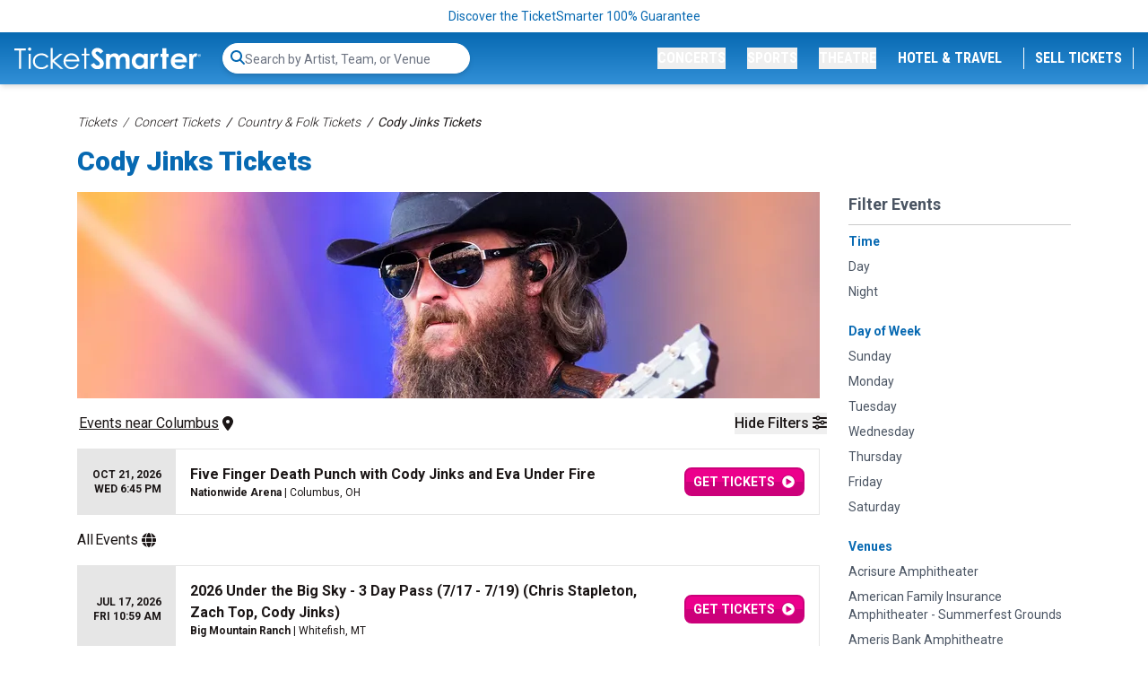

--- FILE ---
content_type: text/html; charset=UTF-8
request_url: https://www.ticketsmarter.com/p/cody-jinks-tickets?expired_event=1
body_size: 35027
content:
<!DOCTYPE html>
<html lang="en">
<head>
    <script type="application/ld+json">[{"@context":"http:\/\/schema.org","@type":"Organization","url":"https:\/\/www.ticketsmarter.com","name":"ticketsmarter.com","contactPoint":[{"@type":"ContactPoint","telephone":"+18886715676","email":"postmaster@mg.ticketsmarter.com","contactType":"customer service","contactOption":"TollFree","areaServed":"US","availableLanguage":"English"}]},{"@context":"http:\/\/schema.org","@type":"WebSite","url":"https:\/\/www.ticketsmarter.com\/","potentialAction":{"@type":"SearchAction","target":"https:\/\/www.ticketsmarter.com\/search?query={search_term_string}","query-input":"required name=search_term_string"}},{"@context":"http:\/\/schema.org","@type":"MusicEvent","name":"Whitefish MT - 2026 Under the Big Sky - 3 Day Pass (7\/17 - 7\/19) (Chris Stapleton, Zach Top, Cody Jinks)","location":{"@type":"EventVenue","name":"Big Mountain Ranch","address":{"@type":"PostalAddress","addressLocality":"Whitefish","addressRegion":"MT","addressCountry":"US","streetAddress":"1876 Voerman Road","postalCode":"59937"},"geo":{"latitude":"48.39929960","longitude":"-114.28681660","@type":"GeoCoordinates"},"url":"https:\/\/www.ticketsmarter.com\/venues\/big-mountain-ranch"},"startDate":"2026-07-17T10:59","endDate":"2026-07-17","url":"https:\/\/www.ticketsmarter.com\/e\/2026-under-the-big-sky-3-day-pass-7-17-7-19-chris-stapleton-zach-top-cody-jinks-tickets-whitefish-7-17-2026-big-mountain-ranch\/3263112","offers":{"@type":"AggregateOffer","url":"https:\/\/www.ticketsmarter.com\/e\/2026-under-the-big-sky-3-day-pass-7-17-7-19-chris-stapleton-zach-top-cody-jinks-tickets-whitefish-7-17-2026-big-mountain-ranch\/3263112","availability":"http:\/\/schema.org\/InStock","priceCurrency":"USD","validThrough":"2026-07-17","lowPrice":"594.00","highPrice":"3419.66","price":"594.00","validFrom":"2026-01-08T16:22:04"},"eventAttendanceMode":"https:\/\/schema.org\/OfflineEventAttendanceMode","eventStatus":"https:\/\/schema.org\/EventScheduled","organizer":{"@type":"Organization","name":"Under The Big Sky Festival"},"image":["https:\/\/i.ticketsmarter.com\/069a3fb7-ab56-4374-a50f-6eb2919a578f\/performer\/Cody-Jinks-Concert-Tour-Tickets-TicketSmarter-H.jpg","https:\/\/i.ticketsmarter.com\/069a3fb7-ab56-4374-a50f-6eb2919a578f\/performer\/Chris-Stapleton-Concert-Tour-Tickets-TicketSmarter-H.jpg","https:\/\/i.ticketsmarter.com\/069a3fb7-ab56-4374-a50f-6eb2919a578f\/performer\/Zach-Top-Concert-Tour-Tickets-TicketSmarter-H-2.jpg","https:\/\/i.ticketsmarter.com\/069a3fb7-ab56-4374-a50f-6eb2919a578f\/venue\/Big-Mountain-Ranch-Tickets-TicketSmarter-H.jpg"],"performer":[{"@type":"MusicGroup","name":"Under The Big Sky Festival","url":"https:\/\/www.ticketsmarter.com\/p\/under-the-big-sky-festival-tickets"},{"@type":"MusicGroup","name":"Cody Jinks","url":"https:\/\/www.ticketsmarter.com\/p\/cody-jinks-tickets"},{"@type":"MusicGroup","name":"Chris Stapleton","url":"https:\/\/www.ticketsmarter.com\/p\/chris-stapleton-tickets"},{"@type":"MusicGroup","name":"Zach Top","url":"https:\/\/www.ticketsmarter.com\/p\/zach-top-tickets"}],"description":"Buy 2026 Under the Big Sky - 3 Day Pass (7\/17 - 7\/19) (Chris Stapleton, Zach Top, Cody Jinks) tickets in Whitefish from TicketSmarter for the live event on Fri, Jul 17, 2026 10:59 am. Tickets are 100% guaranteed."},{"@context":"http:\/\/schema.org","@type":"MusicEvent","name":"Whitefish MT - 2026 Under the Big Sky - Friday (Cody Jinks, Of Monsters and Men, Kaitlin Butts)","location":{"@type":"EventVenue","name":"Big Mountain Ranch","address":{"@type":"PostalAddress","addressLocality":"Whitefish","addressRegion":"MT","addressCountry":"US","streetAddress":"1876 Voerman Road","postalCode":"59937"},"geo":{"latitude":"48.39929960","longitude":"-114.28681660","@type":"GeoCoordinates"},"url":"https:\/\/www.ticketsmarter.com\/venues\/big-mountain-ranch"},"startDate":"2026-07-17T12:00","endDate":"2026-07-17","url":"https:\/\/www.ticketsmarter.com\/e\/2026-under-the-big-sky-friday-cody-jinks-of-monsters-and-men-kaitlin-butts-tickets-whitefish-7-17-2026-big-mountain-ranch\/3265803","offers":{"@type":"AggregateOffer","url":"https:\/\/www.ticketsmarter.com\/e\/2026-under-the-big-sky-friday-cody-jinks-of-monsters-and-men-kaitlin-butts-tickets-whitefish-7-17-2026-big-mountain-ranch\/3265803","availability":"http:\/\/schema.org\/InStock","priceCurrency":"USD","validThrough":"2026-07-17","lowPrice":"216.00","highPrice":"2025.00","price":"216.00","validFrom":"2026-01-09T15:28:11"},"eventAttendanceMode":"https:\/\/schema.org\/OfflineEventAttendanceMode","eventStatus":"https:\/\/schema.org\/EventScheduled","organizer":{"@type":"Organization","name":"Under The Big Sky Festival"},"image":["https:\/\/i.ticketsmarter.com\/069a3fb7-ab56-4374-a50f-6eb2919a578f\/performer\/Of-Monsters-and-Men-Concert-Tour-Tickets-TicketSmarter-H.jpg","https:\/\/i.ticketsmarter.com\/069a3fb7-ab56-4374-a50f-6eb2919a578f\/performer\/Cody-Jinks-Concert-Tour-Tickets-TicketSmarter-H.jpg","https:\/\/i.ticketsmarter.com\/069a3fb7-ab56-4374-a50f-6eb2919a578f\/venue\/Big-Mountain-Ranch-Tickets-TicketSmarter-H.jpg"],"performer":[{"@type":"MusicGroup","name":"Under The Big Sky Festival","url":"https:\/\/www.ticketsmarter.com\/p\/under-the-big-sky-festival-tickets"},{"@type":"MusicGroup","name":"Of Monsters and Men","url":"https:\/\/www.ticketsmarter.com\/p\/of-monsters-and-men-tickets"},{"@type":"MusicGroup","name":"Cody Jinks","url":"https:\/\/www.ticketsmarter.com\/p\/cody-jinks-tickets"},{"@type":"MusicGroup","name":"Kaitlin Butts","url":"https:\/\/www.ticketsmarter.com\/p\/kaitlin-butts-tickets"}],"description":"Buy 2026 Under the Big Sky - Friday (Cody Jinks, Of Monsters and Men, Kaitlin Butts) tickets in Whitefish from TicketSmarter for the live event on Fri, Jul 17, 2026 12:00 pm. Tickets are 100% guaranteed."},{"@context":"http:\/\/schema.org","@type":"MusicEvent","name":"Camden NJ - Five Finger Death Punch with Cody Jinks and Eva Under Fire","location":{"@type":"EventVenue","name":"Freedom Mortgage Pavilion","address":{"@type":"PostalAddress","addressLocality":"Camden","addressRegion":"NJ","addressCountry":"US","streetAddress":"1 Harbour Blvd.","postalCode":"08103"},"geo":{"latitude":"39.94120574","longitude":"-75.12959871","@type":"GeoCoordinates"},"url":"https:\/\/www.ticketsmarter.com\/venues\/freedom-mortgage-pavilion"},"startDate":"2026-07-20T18:45","endDate":"2026-07-20","url":"https:\/\/www.ticketsmarter.com\/e\/five-finger-death-punch-with-cody-jinks-and-eva-under-fire-tickets-camden-7-20-2026-freedom-mortgage-pavilion\/3269625","offers":{"@type":"AggregateOffer","url":"https:\/\/www.ticketsmarter.com\/e\/five-finger-death-punch-with-cody-jinks-and-eva-under-fire-tickets-camden-7-20-2026-freedom-mortgage-pavilion\/3269625","availability":"http:\/\/schema.org\/InStock","priceCurrency":"USD","validThrough":"2026-07-20","lowPrice":"36.86","highPrice":"1057.71","price":"36.86","validFrom":"2026-01-13T15:42:03"},"eventAttendanceMode":"https:\/\/schema.org\/OfflineEventAttendanceMode","eventStatus":"https:\/\/schema.org\/EventScheduled","organizer":{"@type":"Organization","name":"Five Finger Death Punch"},"image":["https:\/\/i.ticketsmarter.com\/069a3fb7-ab56-4374-a50f-6eb2919a578f\/performer\/Five-Finger-Death-Punch-Concert-Tour-Tickets-TicketSmarter-H.jpg","https:\/\/i.ticketsmarter.com\/069a3fb7-ab56-4374-a50f-6eb2919a578f\/performer\/Cody-Jinks-Concert-Tour-Tickets-TicketSmarter-H.jpg","https:\/\/i.ticketsmarter.com\/069a3fb7-ab56-4374-a50f-6eb2919a578f\/venue\/Freedom-Mortgage-Pavilion-Tickets-TicketSmarter-H.jpg"],"performer":[{"@type":"MusicGroup","name":"Five Finger Death Punch","url":"https:\/\/www.ticketsmarter.com\/p\/five-finger-death-punch-tickets"},{"@type":"MusicGroup","name":"Cody Jinks","url":"https:\/\/www.ticketsmarter.com\/p\/cody-jinks-tickets"},{"@type":"MusicGroup","name":"Eva Under Fire","url":"https:\/\/www.ticketsmarter.com\/p\/eva-under-fire-tickets"}],"description":"Buy Five Finger Death Punch with Cody Jinks and Eva Under Fire tickets in Camden from TicketSmarter for the live event on Mon, Jul 20, 2026 6:45 pm. Tickets are 100% guaranteed."},{"@context":"http:\/\/schema.org","@type":"MusicEvent","name":"Bangor ME - Five Finger Death Punch with Cody Jinks and Eva Under Fire","location":{"@type":"EventVenue","name":"Maine Savings Amphitheater","address":{"@type":"PostalAddress","addressLocality":"Bangor","addressRegion":"ME","addressCountry":"US","streetAddress":"1 Railroad Street","postalCode":"04401"},"geo":{"latitude":"44.79505459","longitude":"-68.77391404","@type":"GeoCoordinates"},"url":"https:\/\/www.ticketsmarter.com\/venues\/maine-savings-amphitheater"},"startDate":"2026-07-22T18:45","endDate":"2026-07-22","url":"https:\/\/www.ticketsmarter.com\/e\/five-finger-death-punch-with-cody-jinks-and-eva-under-fire-tickets-bangor-7-22-2026-maine-savings-amphitheater\/3269628","offers":{"@type":"AggregateOffer","url":"https:\/\/www.ticketsmarter.com\/e\/five-finger-death-punch-with-cody-jinks-and-eva-under-fire-tickets-bangor-7-22-2026-maine-savings-amphitheater\/3269628","availability":"http:\/\/schema.org\/InStock","priceCurrency":"USD","validThrough":"2026-07-22","lowPrice":"54.00","highPrice":"796.95","price":"54.00","validFrom":"2026-01-13T15:44:03"},"eventAttendanceMode":"https:\/\/schema.org\/OfflineEventAttendanceMode","eventStatus":"https:\/\/schema.org\/EventScheduled","organizer":{"@type":"Organization","name":"Five Finger Death Punch"},"image":["https:\/\/i.ticketsmarter.com\/069a3fb7-ab56-4374-a50f-6eb2919a578f\/performer\/Five-Finger-Death-Punch-Concert-Tour-Tickets-TicketSmarter-H.jpg","https:\/\/i.ticketsmarter.com\/069a3fb7-ab56-4374-a50f-6eb2919a578f\/performer\/Cody-Jinks-Concert-Tour-Tickets-TicketSmarter-H.jpg","https:\/\/i.ticketsmarter.com\/069a3fb7-ab56-4374-a50f-6eb2919a578f\/venue\/Maine-Savings-Amphitheater-Tickets-TicketSmarter-H.jpg"],"performer":[{"@type":"MusicGroup","name":"Five Finger Death Punch","url":"https:\/\/www.ticketsmarter.com\/p\/five-finger-death-punch-tickets"},{"@type":"MusicGroup","name":"Cody Jinks","url":"https:\/\/www.ticketsmarter.com\/p\/cody-jinks-tickets"},{"@type":"MusicGroup","name":"Eva Under Fire","url":"https:\/\/www.ticketsmarter.com\/p\/eva-under-fire-tickets"}],"description":"Buy Five Finger Death Punch with Cody Jinks and Eva Under Fire tickets in Bangor from TicketSmarter for the live event on Wed, Jul 22, 2026 6:45 pm. Tickets are 100% guaranteed."},{"@context":"http:\/\/schema.org","@type":"MusicEvent","name":"Saratoga Springs NY - Five Finger Death Punch with Cody Jinks and Eva Under Fire","location":{"@type":"EventVenue","name":"Saratoga Performing Arts Center","address":{"@type":"PostalAddress","addressLocality":"Saratoga Springs","addressRegion":"NY","addressCountry":"US","streetAddress":"108 Avenue of the Pines","postalCode":"12866"},"geo":{"latitude":"43.08313010","longitude":"-73.78456510","@type":"GeoCoordinates"},"url":"https:\/\/www.ticketsmarter.com\/venues\/saratoga-performing-arts-center"},"startDate":"2026-07-23T18:45","endDate":"2026-07-23","url":"https:\/\/www.ticketsmarter.com\/e\/five-finger-death-punch-with-cody-jinks-and-eva-under-fire-tickets-saratoga-springs-7-23-2026-saratoga-performing-arts-center\/3269630","offers":{"@type":"AggregateOffer","url":"https:\/\/www.ticketsmarter.com\/e\/five-finger-death-punch-with-cody-jinks-and-eva-under-fire-tickets-saratoga-springs-7-23-2026-saratoga-performing-arts-center\/3269630","availability":"http:\/\/schema.org\/InStock","priceCurrency":"USD","validThrough":"2026-07-23","lowPrice":"33.39","highPrice":"1168.63","price":"33.39","validFrom":"2026-01-13T15:44:03"},"eventAttendanceMode":"https:\/\/schema.org\/OfflineEventAttendanceMode","eventStatus":"https:\/\/schema.org\/EventScheduled","organizer":{"@type":"Organization","name":"Five Finger Death Punch"},"image":["https:\/\/i.ticketsmarter.com\/069a3fb7-ab56-4374-a50f-6eb2919a578f\/performer\/Five-Finger-Death-Punch-Concert-Tour-Tickets-TicketSmarter-H.jpg","https:\/\/i.ticketsmarter.com\/069a3fb7-ab56-4374-a50f-6eb2919a578f\/performer\/Cody-Jinks-Concert-Tour-Tickets-TicketSmarter-H.jpg","https:\/\/i.ticketsmarter.com\/069a3fb7-ab56-4374-a50f-6eb2919a578f\/venue\/Saratoga-Performing-Arts-Center-Tickets-TicketSmarter-H.jpg"],"performer":[{"@type":"MusicGroup","name":"Five Finger Death Punch","url":"https:\/\/www.ticketsmarter.com\/p\/five-finger-death-punch-tickets"},{"@type":"MusicGroup","name":"Cody Jinks","url":"https:\/\/www.ticketsmarter.com\/p\/cody-jinks-tickets"},{"@type":"MusicGroup","name":"Eva Under Fire","url":"https:\/\/www.ticketsmarter.com\/p\/eva-under-fire-tickets"}],"description":"Buy Five Finger Death Punch with Cody Jinks and Eva Under Fire tickets in Saratoga Springs from TicketSmarter for the live event on Thu, Jul 23, 2026 6:45 pm. Tickets are 100% guaranteed."},{"@context":"http:\/\/schema.org","@type":"MusicEvent","name":"Hershey PA - Five Finger Death Punch with Cody Jinks and Eva Under Fire","location":{"@type":"EventVenue","name":"Hersheypark Stadium","address":{"@type":"PostalAddress","addressLocality":"Hershey","addressRegion":"PA","addressCountry":"US","streetAddress":"100 West Hersheypark Drive","postalCode":"17033"},"geo":{"latitude":"40.28592390","longitude":"-76.65024680","@type":"GeoCoordinates"},"url":"https:\/\/www.ticketsmarter.com\/venues\/hersheypark-stadium"},"startDate":"2026-07-25T18:45","endDate":"2026-07-25","url":"https:\/\/www.ticketsmarter.com\/e\/five-finger-death-punch-with-cody-jinks-and-eva-under-fire-tickets-hershey-7-25-2026-hersheypark-stadium\/3269632","offers":{"@type":"AggregateOffer","url":"https:\/\/www.ticketsmarter.com\/e\/five-finger-death-punch-with-cody-jinks-and-eva-under-fire-tickets-hershey-7-25-2026-hersheypark-stadium\/3269632","availability":"http:\/\/schema.org\/InStock","priceCurrency":"USD","validThrough":"2026-07-25","lowPrice":"35.78","highPrice":"796.95","price":"35.78","validFrom":"2026-01-13T15:44:03"},"eventAttendanceMode":"https:\/\/schema.org\/OfflineEventAttendanceMode","eventStatus":"https:\/\/schema.org\/EventScheduled","organizer":{"@type":"Organization","name":"Five Finger Death Punch"},"image":["https:\/\/i.ticketsmarter.com\/069a3fb7-ab56-4374-a50f-6eb2919a578f\/performer\/Five-Finger-Death-Punch-Concert-Tour-Tickets-TicketSmarter-H.jpg","https:\/\/i.ticketsmarter.com\/069a3fb7-ab56-4374-a50f-6eb2919a578f\/performer\/Cody-Jinks-Concert-Tour-Tickets-TicketSmarter-H.jpg","https:\/\/i.ticketsmarter.com\/069a3fb7-ab56-4374-a50f-6eb2919a578f\/venue\/Hersheypark-Stadium-Tickets-TicketSmarter-H.jpg"],"performer":[{"@type":"MusicGroup","name":"Five Finger Death Punch","url":"https:\/\/www.ticketsmarter.com\/p\/five-finger-death-punch-tickets"},{"@type":"MusicGroup","name":"Cody Jinks","url":"https:\/\/www.ticketsmarter.com\/p\/cody-jinks-tickets"},{"@type":"MusicGroup","name":"Eva Under Fire","url":"https:\/\/www.ticketsmarter.com\/p\/eva-under-fire-tickets"}],"description":"Buy Five Finger Death Punch with Cody Jinks and Eva Under Fire tickets in Hershey from TicketSmarter for the live event on Sat, Jul 25, 2026 6:45 pm. Tickets are 100% guaranteed."},{"@context":"http:\/\/schema.org","@type":"MusicEvent","name":"Syracuse NY - Five Finger Death Punch with Cody Jinks and Eva Under Fire","location":{"@type":"EventVenue","name":"Empower Federal Credit Union Amphitheater at Lakeview","address":{"@type":"PostalAddress","addressLocality":"Syracuse","addressRegion":"NY","addressCountry":"US","streetAddress":"490 Restoration Way","postalCode":"13209"},"geo":{"latitude":"43.08794780","longitude":"-76.22303000","@type":"GeoCoordinates"},"url":"https:\/\/www.ticketsmarter.com\/venues\/empower-federal-credit-union-amphitheater-at-lakeview"},"startDate":"2026-07-26T18:45","endDate":"2026-07-26","url":"https:\/\/www.ticketsmarter.com\/e\/five-finger-death-punch-with-cody-jinks-and-eva-under-fire-tickets-syracuse-7-26-2026-empower-federal-credit-union-amphitheater-at-lakeview\/3269634","offers":{"@type":"AggregateOffer","url":"https:\/\/www.ticketsmarter.com\/e\/five-finger-death-punch-with-cody-jinks-and-eva-under-fire-tickets-syracuse-7-26-2026-empower-federal-credit-union-amphitheater-at-lakeview\/3269634","availability":"http:\/\/schema.org\/InStock","priceCurrency":"USD","validThrough":"2026-07-26","lowPrice":"36.04","highPrice":"1206.15","price":"36.04","validFrom":"2026-01-13T15:46:03"},"eventAttendanceMode":"https:\/\/schema.org\/OfflineEventAttendanceMode","eventStatus":"https:\/\/schema.org\/EventScheduled","organizer":{"@type":"Organization","name":"Five Finger Death Punch"},"image":["https:\/\/i.ticketsmarter.com\/069a3fb7-ab56-4374-a50f-6eb2919a578f\/performer\/Five-Finger-Death-Punch-Concert-Tour-Tickets-TicketSmarter-H.jpg","https:\/\/i.ticketsmarter.com\/069a3fb7-ab56-4374-a50f-6eb2919a578f\/performer\/Cody-Jinks-Concert-Tour-Tickets-TicketSmarter-H.jpg","https:\/\/i.ticketsmarter.com\/069a3fb7-ab56-4374-a50f-6eb2919a578f\/venue\/Empower-Federal-Credit-Union-Amphitheater-at-Lakeview-Tickets-TicketSmarter-H.jpg"],"performer":[{"@type":"MusicGroup","name":"Five Finger Death Punch","url":"https:\/\/www.ticketsmarter.com\/p\/five-finger-death-punch-tickets"},{"@type":"MusicGroup","name":"Cody Jinks","url":"https:\/\/www.ticketsmarter.com\/p\/cody-jinks-tickets"},{"@type":"MusicGroup","name":"Eva Under Fire","url":"https:\/\/www.ticketsmarter.com\/p\/eva-under-fire-tickets"}],"description":"Buy Five Finger Death Punch with Cody Jinks and Eva Under Fire tickets in Syracuse from TicketSmarter for the live event on Sun, Jul 26, 2026 6:45 pm. Tickets are 100% guaranteed."},{"@context":"http:\/\/schema.org","@type":"MusicEvent","name":"Gilford NH - Five Finger Death Punch with Cody Jinks and Eva Under Fire","location":{"@type":"EventVenue","name":"Bank of New Hampshire Pavilion","address":{"@type":"PostalAddress","addressLocality":"Gilford","addressRegion":"NH","addressCountry":"US","streetAddress":"72 Meadowbrook Ln","postalCode":"03249"},"geo":{"latitude":"43.52785460","longitude":"-71.47035090","@type":"GeoCoordinates"},"url":"https:\/\/www.ticketsmarter.com\/venues\/bank-of-new-hampshire-pavilion"},"startDate":"2026-07-28T18:45","endDate":"2026-07-28","url":"https:\/\/www.ticketsmarter.com\/e\/five-finger-death-punch-with-cody-jinks-and-eva-under-fire-tickets-gilford-7-28-2026-bank-of-new-hampshire-pavilion\/3269752","offers":{"@type":"AggregateOffer","url":"https:\/\/www.ticketsmarter.com\/e\/five-finger-death-punch-with-cody-jinks-and-eva-under-fire-tickets-gilford-7-28-2026-bank-of-new-hampshire-pavilion\/3269752","availability":"http:\/\/schema.org\/InStock","priceCurrency":"USD","validThrough":"2026-07-28","lowPrice":"48.60","highPrice":"990.00","price":"48.60","validFrom":"2026-01-13T16:06:04"},"eventAttendanceMode":"https:\/\/schema.org\/OfflineEventAttendanceMode","eventStatus":"https:\/\/schema.org\/EventScheduled","organizer":{"@type":"Organization","name":"Five Finger Death Punch"},"image":["https:\/\/i.ticketsmarter.com\/069a3fb7-ab56-4374-a50f-6eb2919a578f\/performer\/Five-Finger-Death-Punch-Concert-Tour-Tickets-TicketSmarter-H.jpg","https:\/\/i.ticketsmarter.com\/069a3fb7-ab56-4374-a50f-6eb2919a578f\/performer\/Cody-Jinks-Concert-Tour-Tickets-TicketSmarter-H.jpg","https:\/\/i.ticketsmarter.com\/069a3fb7-ab56-4374-a50f-6eb2919a578f\/venue\/Bank-of-New-Hampshire-Pavilion-Tickets-TicketSmarter-H.jpg"],"performer":[{"@type":"MusicGroup","name":"Five Finger Death Punch","url":"https:\/\/www.ticketsmarter.com\/p\/five-finger-death-punch-tickets"},{"@type":"MusicGroup","name":"Cody Jinks","url":"https:\/\/www.ticketsmarter.com\/p\/cody-jinks-tickets"},{"@type":"MusicGroup","name":"Eva Under Fire","url":"https:\/\/www.ticketsmarter.com\/p\/eva-under-fire-tickets"}],"description":"Buy Five Finger Death Punch with Cody Jinks and Eva Under Fire tickets in Gilford from TicketSmarter for the live event on Tue, Jul 28, 2026 6:45 pm. Tickets are 100% guaranteed."},{"@context":"http:\/\/schema.org","@type":"MusicEvent","name":"Mansfield MA - Five Finger Death Punch with Cody Jinks and Eva Under Fire","location":{"@type":"EventVenue","name":"Xfinity Center - MA","address":{"@type":"PostalAddress","addressLocality":"Mansfield","addressRegion":"MA","addressCountry":"US","streetAddress":"885 S. Main Street","postalCode":"02048"},"geo":{"latitude":"42.03273400","longitude":"-71.21931800","@type":"GeoCoordinates"},"url":"https:\/\/www.ticketsmarter.com\/venues\/xfinity-center-ma"},"startDate":"2026-07-30T18:45","endDate":"2026-07-30","url":"https:\/\/www.ticketsmarter.com\/e\/five-finger-death-punch-with-cody-jinks-and-eva-under-fire-tickets-mansfield-7-30-2026-xfinity-center-ma\/3269636","offers":{"@type":"AggregateOffer","url":"https:\/\/www.ticketsmarter.com\/e\/five-finger-death-punch-with-cody-jinks-and-eva-under-fire-tickets-mansfield-7-30-2026-xfinity-center-ma\/3269636","availability":"http:\/\/schema.org\/InStock","priceCurrency":"USD","validThrough":"2026-07-30","lowPrice":"41.44","highPrice":"796.95","price":"41.44","validFrom":"2026-01-13T15:46:03"},"eventAttendanceMode":"https:\/\/schema.org\/OfflineEventAttendanceMode","eventStatus":"https:\/\/schema.org\/EventScheduled","organizer":{"@type":"Organization","name":"Five Finger Death Punch"},"image":["https:\/\/i.ticketsmarter.com\/069a3fb7-ab56-4374-a50f-6eb2919a578f\/performer\/Five-Finger-Death-Punch-Concert-Tour-Tickets-TicketSmarter-H.jpg","https:\/\/i.ticketsmarter.com\/069a3fb7-ab56-4374-a50f-6eb2919a578f\/performer\/Cody-Jinks-Concert-Tour-Tickets-TicketSmarter-H.jpg","https:\/\/i.ticketsmarter.com\/069a3fb7-ab56-4374-a50f-6eb2919a578f\/venue\/Xfinity-Center-MA-Tickets-TicketSmarter-H.jpg"],"performer":[{"@type":"MusicGroup","name":"Five Finger Death Punch","url":"https:\/\/www.ticketsmarter.com\/p\/five-finger-death-punch-tickets"},{"@type":"MusicGroup","name":"Cody Jinks","url":"https:\/\/www.ticketsmarter.com\/p\/cody-jinks-tickets"},{"@type":"MusicGroup","name":"Eva Under Fire","url":"https:\/\/www.ticketsmarter.com\/p\/eva-under-fire-tickets"}],"description":"Buy Five Finger Death Punch with Cody Jinks and Eva Under Fire tickets in Mansfield from TicketSmarter for the live event on Thu, Jul 30, 2026 6:45 pm. Tickets are 100% guaranteed."},{"@context":"http:\/\/schema.org","@type":"MusicEvent","name":"Montreal QC - Five Finger Death Punch with Cody Jinks and Eva Under Fire","location":{"@type":"EventVenue","name":"Centre Bell","address":{"@type":"PostalAddress","addressLocality":"Montreal","addressRegion":"QC","addressCountry":"CA","streetAddress":"1200, de la Gauchetiere Street West","postalCode":"H3B5E8"},"geo":{"latitude":"45.49671500","longitude":"-73.56788200","@type":"GeoCoordinates"},"url":"https:\/\/www.ticketsmarter.com\/venues\/centre-bell"},"startDate":"2026-08-01T18:45","endDate":"2026-08-01","url":"https:\/\/www.ticketsmarter.com\/e\/five-finger-death-punch-with-cody-jinks-and-eva-under-fire-tickets-montreal-8-1-2026-centre-bell\/3269638","offers":{"@type":"AggregateOffer","url":"https:\/\/www.ticketsmarter.com\/e\/five-finger-death-punch-with-cody-jinks-and-eva-under-fire-tickets-montreal-8-1-2026-centre-bell\/3269638","availability":"http:\/\/schema.org\/InStock","priceCurrency":"USD","validThrough":"2026-08-01","lowPrice":"53.10","highPrice":"1308.21","price":"53.10","validFrom":"2026-01-13T15:46:03"},"eventAttendanceMode":"https:\/\/schema.org\/OfflineEventAttendanceMode","eventStatus":"https:\/\/schema.org\/EventScheduled","organizer":{"@type":"Organization","name":"Five Finger Death Punch"},"image":["https:\/\/i.ticketsmarter.com\/069a3fb7-ab56-4374-a50f-6eb2919a578f\/performer\/Five-Finger-Death-Punch-Concert-Tour-Tickets-TicketSmarter-H.jpg","https:\/\/i.ticketsmarter.com\/069a3fb7-ab56-4374-a50f-6eb2919a578f\/performer\/Cody-Jinks-Concert-Tour-Tickets-TicketSmarter-H.jpg","https:\/\/i.ticketsmarter.com\/069a3fb7-ab56-4374-a50f-6eb2919a578f\/venue\/Bell-Centre-Tickets-TicketSmarter-H.jpg"],"performer":[{"@type":"MusicGroup","name":"Five Finger Death Punch","url":"https:\/\/www.ticketsmarter.com\/p\/five-finger-death-punch-tickets"},{"@type":"MusicGroup","name":"Cody Jinks","url":"https:\/\/www.ticketsmarter.com\/p\/cody-jinks-tickets"},{"@type":"MusicGroup","name":"Eva Under Fire","url":"https:\/\/www.ticketsmarter.com\/p\/eva-under-fire-tickets"}],"description":"Buy Five Finger Death Punch with Cody Jinks and Eva Under Fire tickets in Montreal from TicketSmarter for the live event on Sat, Aug 1, 2026 6:45 pm. Tickets are 100% guaranteed."},{"@context":"http:\/\/schema.org","@type":"MusicEvent","name":"Toronto ON - Five Finger Death Punch with Cody Jinks and Eva Under Fire","location":{"@type":"EventVenue","name":"RBC Amphitheatre","address":{"@type":"PostalAddress","addressLocality":"Toronto","addressRegion":"ON","addressCountry":"CA","streetAddress":"909 Lakeshore Blvd W","postalCode":"M6K 3L3"},"geo":{"latitude":"43.62880870","longitude":"-79.41517680","@type":"GeoCoordinates"},"url":"https:\/\/www.ticketsmarter.com\/venues\/rbc-amphitheatre"},"startDate":"2026-08-02T18:45","endDate":"2026-08-02","url":"https:\/\/www.ticketsmarter.com\/e\/five-finger-death-punch-with-cody-jinks-and-eva-under-fire-tickets-toronto-8-2-2026-rbc-amphitheatre\/3269627","offers":{"@type":"AggregateOffer","url":"https:\/\/www.ticketsmarter.com\/e\/five-finger-death-punch-with-cody-jinks-and-eva-under-fire-tickets-toronto-8-2-2026-rbc-amphitheatre\/3269627","availability":"http:\/\/schema.org\/InStock","priceCurrency":"USD","validThrough":"2026-08-02","lowPrice":"43.41","highPrice":"1039.15","price":"43.41","validFrom":"2026-01-13T15:44:03"},"eventAttendanceMode":"https:\/\/schema.org\/OfflineEventAttendanceMode","eventStatus":"https:\/\/schema.org\/EventScheduled","organizer":{"@type":"Organization","name":"Five Finger Death Punch"},"image":["https:\/\/i.ticketsmarter.com\/069a3fb7-ab56-4374-a50f-6eb2919a578f\/performer\/Five-Finger-Death-Punch-Concert-Tour-Tickets-TicketSmarter-H.jpg","https:\/\/i.ticketsmarter.com\/069a3fb7-ab56-4374-a50f-6eb2919a578f\/performer\/Cody-Jinks-Concert-Tour-Tickets-TicketSmarter-H.jpg","https:\/\/i.ticketsmarter.com\/069a3fb7-ab56-4374-a50f-6eb2919a578f\/venue\/Budweiser-Stage-Tickets-TicketSmarter-H.jpg"],"performer":[{"@type":"MusicGroup","name":"Five Finger Death Punch","url":"https:\/\/www.ticketsmarter.com\/p\/five-finger-death-punch-tickets"},{"@type":"MusicGroup","name":"Cody Jinks","url":"https:\/\/www.ticketsmarter.com\/p\/cody-jinks-tickets"},{"@type":"MusicGroup","name":"Eva Under Fire","url":"https:\/\/www.ticketsmarter.com\/p\/eva-under-fire-tickets"}],"description":"Buy Five Finger Death Punch with Cody Jinks and Eva Under Fire tickets in Toronto from TicketSmarter for the live event on Sun, Aug 2, 2026 6:45 pm. Tickets are 100% guaranteed."},{"@context":"http:\/\/schema.org","@type":"MusicEvent","name":"Wantagh NY - Five Finger Death Punch with Cody Jinks and Eva Under Fire","location":{"@type":"EventVenue","name":"Northwell Health at Jones Beach Theater","address":{"@type":"PostalAddress","addressLocality":"Wantagh","addressRegion":"NY","addressCountry":"US","streetAddress":"1000 Ocean Parkway","postalCode":"11793"},"geo":{"latitude":"40.68371210","longitude":"-73.51012580","@type":"GeoCoordinates"},"url":"https:\/\/www.ticketsmarter.com\/venues\/northwell-health-at-jones-beach-theater"},"startDate":"2026-08-04T18:45","endDate":"2026-08-04","url":"https:\/\/www.ticketsmarter.com\/e\/five-finger-death-punch-with-cody-jinks-and-eva-under-fire-tickets-wantagh-8-4-2026-northwell-health-at-jones-beach-theater\/3269639","offers":{"@type":"AggregateOffer","url":"https:\/\/www.ticketsmarter.com\/e\/five-finger-death-punch-with-cody-jinks-and-eva-under-fire-tickets-wantagh-8-4-2026-northwell-health-at-jones-beach-theater\/3269639","availability":"http:\/\/schema.org\/InStock","priceCurrency":"USD","validThrough":"2026-08-04","lowPrice":"41.58","highPrice":"796.95","price":"41.58","validFrom":"2026-01-13T15:46:03"},"eventAttendanceMode":"https:\/\/schema.org\/OfflineEventAttendanceMode","eventStatus":"https:\/\/schema.org\/EventScheduled","organizer":{"@type":"Organization","name":"Five Finger Death Punch"},"image":["https:\/\/i.ticketsmarter.com\/069a3fb7-ab56-4374-a50f-6eb2919a578f\/performer\/Five-Finger-Death-Punch-Concert-Tour-Tickets-TicketSmarter-H.jpg","https:\/\/i.ticketsmarter.com\/069a3fb7-ab56-4374-a50f-6eb2919a578f\/performer\/Cody-Jinks-Concert-Tour-Tickets-TicketSmarter-H.jpg","https:\/\/i.ticketsmarter.com\/069a3fb7-ab56-4374-a50f-6eb2919a578f\/venue\/Northwell-Health-at-Jones-Beach-Theater-Tickets-TicketSmarter-H.jpg"],"performer":[{"@type":"MusicGroup","name":"Five Finger Death Punch","url":"https:\/\/www.ticketsmarter.com\/p\/five-finger-death-punch-tickets"},{"@type":"MusicGroup","name":"Cody Jinks","url":"https:\/\/www.ticketsmarter.com\/p\/cody-jinks-tickets"},{"@type":"MusicGroup","name":"Eva Under Fire","url":"https:\/\/www.ticketsmarter.com\/p\/eva-under-fire-tickets"}],"description":"Buy Five Finger Death Punch with Cody Jinks and Eva Under Fire tickets in Wantagh from TicketSmarter for the live event on Tue, Aug 4, 2026 6:45 pm. Tickets are 100% guaranteed."},{"@context":"http:\/\/schema.org","@type":"MusicEvent","name":"Holmdel NJ - Five Finger Death Punch with Cody Jinks and Eva Under Fire","location":{"@type":"EventVenue","name":"PNC Bank Arts Center","address":{"@type":"PostalAddress","addressLocality":"Holmdel","addressRegion":"NJ","addressCountry":"US","streetAddress":"Exit 116, Garden State Pkwy","postalCode":"07733"},"geo":{"latitude":"40.39359960","longitude":"-74.17554840","@type":"GeoCoordinates"},"url":"https:\/\/www.ticketsmarter.com\/venues\/pnc-bank-arts-center"},"startDate":"2026-08-05T18:45","endDate":"2026-08-05","url":"https:\/\/www.ticketsmarter.com\/e\/five-finger-death-punch-with-cody-jinks-and-eva-under-fire-tickets-holmdel-8-5-2026-pnc-bank-arts-center\/3269640","offers":{"@type":"AggregateOffer","url":"https:\/\/www.ticketsmarter.com\/e\/five-finger-death-punch-with-cody-jinks-and-eva-under-fire-tickets-holmdel-8-5-2026-pnc-bank-arts-center\/3269640","availability":"http:\/\/schema.org\/InStock","priceCurrency":"USD","validThrough":"2026-08-05","lowPrice":"33.35","highPrice":"763.20","price":"33.35","validFrom":"2026-01-13T15:48:04"},"eventAttendanceMode":"https:\/\/schema.org\/OfflineEventAttendanceMode","eventStatus":"https:\/\/schema.org\/EventScheduled","organizer":{"@type":"Organization","name":"Five Finger Death Punch"},"image":["https:\/\/i.ticketsmarter.com\/069a3fb7-ab56-4374-a50f-6eb2919a578f\/performer\/Five-Finger-Death-Punch-Concert-Tour-Tickets-TicketSmarter-H.jpg","https:\/\/i.ticketsmarter.com\/069a3fb7-ab56-4374-a50f-6eb2919a578f\/performer\/Cody-Jinks-Concert-Tour-Tickets-TicketSmarter-H.jpg","https:\/\/i.ticketsmarter.com\/069a3fb7-ab56-4374-a50f-6eb2919a578f\/venue\/PNC-Bank-Arts-Center-Tickets-TicketSmarter-H.jpg"],"performer":[{"@type":"MusicGroup","name":"Five Finger Death Punch","url":"https:\/\/www.ticketsmarter.com\/p\/five-finger-death-punch-tickets"},{"@type":"MusicGroup","name":"Cody Jinks","url":"https:\/\/www.ticketsmarter.com\/p\/cody-jinks-tickets"},{"@type":"MusicGroup","name":"Eva Under Fire","url":"https:\/\/www.ticketsmarter.com\/p\/eva-under-fire-tickets"}],"description":"Buy Five Finger Death Punch with Cody Jinks and Eva Under Fire tickets in Holmdel from TicketSmarter for the live event on Wed, Aug 5, 2026 6:45 pm. Tickets are 100% guaranteed."},{"@context":"http:\/\/schema.org","@type":"MusicEvent","name":"Burgettstown PA - Five Finger Death Punch with Cody Jinks and Eva Under Fire","location":{"@type":"EventVenue","name":"The Pavilion at Star Lake","address":{"@type":"PostalAddress","addressLocality":"Burgettstown","addressRegion":"PA","addressCountry":"US","streetAddress":"665 Pennsylvania 18","postalCode":"15021"},"geo":{"latitude":"40.41969750","longitude":"-80.43414900","@type":"GeoCoordinates"},"url":"https:\/\/www.ticketsmarter.com\/venues\/the-pavilion-at-star-lake"},"startDate":"2026-08-07T18:45","endDate":"2026-08-07","url":"https:\/\/www.ticketsmarter.com\/e\/five-finger-death-punch-with-cody-jinks-and-eva-under-fire-tickets-burgettstown-8-7-2026-the-pavilion-at-star-lake\/3269641","offers":{"@type":"AggregateOffer","url":"https:\/\/www.ticketsmarter.com\/e\/five-finger-death-punch-with-cody-jinks-and-eva-under-fire-tickets-burgettstown-8-7-2026-the-pavilion-at-star-lake\/3269641","availability":"http:\/\/schema.org\/InStock","priceCurrency":"USD","validThrough":"2026-08-07","lowPrice":"32.52","highPrice":"796.95","price":"32.52","validFrom":"2026-01-13T15:48:04"},"eventAttendanceMode":"https:\/\/schema.org\/OfflineEventAttendanceMode","eventStatus":"https:\/\/schema.org\/EventScheduled","organizer":{"@type":"Organization","name":"Five Finger Death Punch"},"image":["https:\/\/i.ticketsmarter.com\/069a3fb7-ab56-4374-a50f-6eb2919a578f\/performer\/Five-Finger-Death-Punch-Concert-Tour-Tickets-TicketSmarter-H.jpg","https:\/\/i.ticketsmarter.com\/069a3fb7-ab56-4374-a50f-6eb2919a578f\/performer\/Cody-Jinks-Concert-Tour-Tickets-TicketSmarter-H.jpg","https:\/\/i.ticketsmarter.com\/069a3fb7-ab56-4374-a50f-6eb2919a578f\/venue\/Pavilion-at-Star-Lake-Tickets-TicketSmarter-H.jpg"],"performer":[{"@type":"MusicGroup","name":"Five Finger Death Punch","url":"https:\/\/www.ticketsmarter.com\/p\/five-finger-death-punch-tickets"},{"@type":"MusicGroup","name":"Cody Jinks","url":"https:\/\/www.ticketsmarter.com\/p\/cody-jinks-tickets"},{"@type":"MusicGroup","name":"Eva Under Fire","url":"https:\/\/www.ticketsmarter.com\/p\/eva-under-fire-tickets"}],"description":"Buy Five Finger Death Punch with Cody Jinks and Eva Under Fire tickets in Burgettstown from TicketSmarter for the live event on Fri, Aug 7, 2026 6:45 pm. Tickets are 100% guaranteed."},{"@context":"http:\/\/schema.org","@type":"MusicEvent","name":"Noblesville IN - Five Finger Death Punch with Cody Jinks and Eva Under Fire","location":{"@type":"EventVenue","name":"Ruoff Music Center","address":{"@type":"PostalAddress","addressLocality":"Noblesville","addressRegion":"IN","addressCountry":"US","streetAddress":"12880 East 146th Street","postalCode":"46060"},"geo":{"latitude":"40.00485610","longitude":"-85.93080130","@type":"GeoCoordinates"},"url":"https:\/\/www.ticketsmarter.com\/venues\/ruoff-music-center"},"startDate":"2026-08-08T18:45","endDate":"2026-08-08","url":"https:\/\/www.ticketsmarter.com\/e\/five-finger-death-punch-with-cody-jinks-and-eva-under-fire-tickets-noblesville-8-8-2026-ruoff-music-center\/3269643","offers":{"@type":"AggregateOffer","url":"https:\/\/www.ticketsmarter.com\/e\/five-finger-death-punch-with-cody-jinks-and-eva-under-fire-tickets-noblesville-8-8-2026-ruoff-music-center\/3269643","availability":"http:\/\/schema.org\/InStock","priceCurrency":"USD","validThrough":"2026-08-08","lowPrice":"33.66","highPrice":"796.95","price":"33.66","validFrom":"2026-01-13T15:48:04"},"eventAttendanceMode":"https:\/\/schema.org\/OfflineEventAttendanceMode","eventStatus":"https:\/\/schema.org\/EventScheduled","organizer":{"@type":"Organization","name":"Five Finger Death Punch"},"image":["https:\/\/i.ticketsmarter.com\/069a3fb7-ab56-4374-a50f-6eb2919a578f\/performer\/Five-Finger-Death-Punch-Concert-Tour-Tickets-TicketSmarter-H.jpg","https:\/\/i.ticketsmarter.com\/069a3fb7-ab56-4374-a50f-6eb2919a578f\/performer\/Cody-Jinks-Concert-Tour-Tickets-TicketSmarter-H.jpg","https:\/\/i.ticketsmarter.com\/069a3fb7-ab56-4374-a50f-6eb2919a578f\/venue\/Ruoff-Music-Center-Tickets-TicketSmarter-H.jpg"],"performer":[{"@type":"MusicGroup","name":"Five Finger Death Punch","url":"https:\/\/www.ticketsmarter.com\/p\/five-finger-death-punch-tickets"},{"@type":"MusicGroup","name":"Cody Jinks","url":"https:\/\/www.ticketsmarter.com\/p\/cody-jinks-tickets"},{"@type":"MusicGroup","name":"Eva Under Fire","url":"https:\/\/www.ticketsmarter.com\/p\/eva-under-fire-tickets"}],"description":"Buy Five Finger Death Punch with Cody Jinks and Eva Under Fire tickets in Noblesville from TicketSmarter for the live event on Sat, Aug 8, 2026 6:45 pm. Tickets are 100% guaranteed."},{"@context":"http:\/\/schema.org","@type":"MusicEvent","name":"Cincinnati OH - Five Finger Death Punch with Cody Jinks and Eva Under Fire","location":{"@type":"EventVenue","name":"Riverbend Music Center","address":{"@type":"PostalAddress","addressLocality":"Cincinnati","addressRegion":"OH","addressCountry":"US","streetAddress":"6295 Kellogg Avenue","postalCode":"45230"},"geo":{"latitude":"39.07149090","longitude":"-84.38574420","@type":"GeoCoordinates"},"url":"https:\/\/www.ticketsmarter.com\/venues\/riverbend-music-center"},"startDate":"2026-08-10T18:45","endDate":"2026-08-10","url":"https:\/\/www.ticketsmarter.com\/e\/five-finger-death-punch-with-cody-jinks-and-eva-under-fire-tickets-cincinnati-8-10-2026-riverbend-music-center\/3269624","offers":{"@type":"AggregateOffer","url":"https:\/\/www.ticketsmarter.com\/e\/five-finger-death-punch-with-cody-jinks-and-eva-under-fire-tickets-cincinnati-8-10-2026-riverbend-music-center\/3269624","availability":"http:\/\/schema.org\/InStock","priceCurrency":"USD","validThrough":"2026-08-10","lowPrice":"39.85","highPrice":"1025.23","price":"39.85","validFrom":"2026-01-13T15:40:03"},"eventAttendanceMode":"https:\/\/schema.org\/OfflineEventAttendanceMode","eventStatus":"https:\/\/schema.org\/EventScheduled","organizer":{"@type":"Organization","name":"Five Finger Death Punch"},"image":["https:\/\/i.ticketsmarter.com\/069a3fb7-ab56-4374-a50f-6eb2919a578f\/performer\/Five-Finger-Death-Punch-Concert-Tour-Tickets-TicketSmarter-H.jpg","https:\/\/i.ticketsmarter.com\/069a3fb7-ab56-4374-a50f-6eb2919a578f\/performer\/Cody-Jinks-Concert-Tour-Tickets-TicketSmarter-H.jpg","https:\/\/i.ticketsmarter.com\/069a3fb7-ab56-4374-a50f-6eb2919a578f\/venue\/Riverbend-Music-Center-Tickets-TicketSmarter-H.jpg"],"performer":[{"@type":"MusicGroup","name":"Five Finger Death Punch","url":"https:\/\/www.ticketsmarter.com\/p\/five-finger-death-punch-tickets"},{"@type":"MusicGroup","name":"Cody Jinks","url":"https:\/\/www.ticketsmarter.com\/p\/cody-jinks-tickets"},{"@type":"MusicGroup","name":"Eva Under Fire","url":"https:\/\/www.ticketsmarter.com\/p\/eva-under-fire-tickets"}],"description":"Buy Five Finger Death Punch with Cody Jinks and Eva Under Fire tickets in Cincinnati from TicketSmarter for the live event on Mon, Aug 10, 2026 6:45 pm. Tickets are 100% guaranteed."},{"@context":"http:\/\/schema.org","@type":"MusicEvent","name":"Cuyahoga Falls OH - Five Finger Death Punch with Cody Jinks and Eva Under Fire","location":{"@type":"EventVenue","name":"Blossom Music Center","address":{"@type":"PostalAddress","addressLocality":"Cuyahoga Falls","addressRegion":"OH","addressCountry":"US","streetAddress":"1145 West Steels Corners Road","postalCode":"44223"},"geo":{"latitude":"41.19133800","longitude":"-81.56080400","@type":"GeoCoordinates"},"url":"https:\/\/www.ticketsmarter.com\/venues\/blossom-music-center"},"startDate":"2026-08-11T18:45","endDate":"2026-08-11","url":"https:\/\/www.ticketsmarter.com\/e\/five-finger-death-punch-with-cody-jinks-and-eva-under-fire-tickets-cuyahoga-falls-8-11-2026-blossom-music-center\/3269645","offers":{"@type":"AggregateOffer","url":"https:\/\/www.ticketsmarter.com\/e\/five-finger-death-punch-with-cody-jinks-and-eva-under-fire-tickets-cuyahoga-falls-8-11-2026-blossom-music-center\/3269645","availability":"http:\/\/schema.org\/InStock","priceCurrency":"USD","validThrough":"2026-08-11","lowPrice":"33.66","highPrice":"796.95","price":"33.66","validFrom":"2026-01-13T15:48:04"},"eventAttendanceMode":"https:\/\/schema.org\/OfflineEventAttendanceMode","eventStatus":"https:\/\/schema.org\/EventScheduled","organizer":{"@type":"Organization","name":"Five Finger Death Punch"},"image":["https:\/\/i.ticketsmarter.com\/069a3fb7-ab56-4374-a50f-6eb2919a578f\/performer\/Five-Finger-Death-Punch-Concert-Tour-Tickets-TicketSmarter-H.jpg","https:\/\/i.ticketsmarter.com\/069a3fb7-ab56-4374-a50f-6eb2919a578f\/performer\/Cody-Jinks-Concert-Tour-Tickets-TicketSmarter-H.jpg","https:\/\/i.ticketsmarter.com\/069a3fb7-ab56-4374-a50f-6eb2919a578f\/venue\/Blossom-Music-Center-Tickets-TicketSmarter-H.jpg"],"performer":[{"@type":"MusicGroup","name":"Five Finger Death Punch","url":"https:\/\/www.ticketsmarter.com\/p\/five-finger-death-punch-tickets"},{"@type":"MusicGroup","name":"Cody Jinks","url":"https:\/\/www.ticketsmarter.com\/p\/cody-jinks-tickets"},{"@type":"MusicGroup","name":"Eva Under Fire","url":"https:\/\/www.ticketsmarter.com\/p\/eva-under-fire-tickets"}],"description":"Buy Five Finger Death Punch with Cody Jinks and Eva Under Fire tickets in Cuyahoga Falls from TicketSmarter for the live event on Tue, Aug 11, 2026 6:45 pm. Tickets are 100% guaranteed."},{"@context":"http:\/\/schema.org","@type":"MusicEvent","name":"Milwaukee WI - Five Finger Death Punch with Cody Jinks and Eva Under Fire","location":{"@type":"EventVenue","name":"American Family Insurance Amphitheater - Summerfest Grounds","address":{"@type":"PostalAddress","addressLocality":"Milwaukee","addressRegion":"WI","addressCountry":"US","streetAddress":"100 N Harbor Drive","postalCode":"53202"},"geo":{"latitude":"43.02765190","longitude":"-87.89758430","@type":"GeoCoordinates"},"url":"https:\/\/www.ticketsmarter.com\/venues\/american-family-insurance-amphitheater-summerfest-grounds"},"startDate":"2026-08-13T18:45","endDate":"2026-08-13","url":"https:\/\/www.ticketsmarter.com\/e\/five-finger-death-punch-with-cody-jinks-and-eva-under-fire-tickets-milwaukee-8-13-2026-american-family-insurance-amphitheater-summerfest-grounds\/3269661","offers":{"@type":"AggregateOffer","url":"https:\/\/www.ticketsmarter.com\/e\/five-finger-death-punch-with-cody-jinks-and-eva-under-fire-tickets-milwaukee-8-13-2026-american-family-insurance-amphitheater-summerfest-grounds\/3269661","availability":"http:\/\/schema.org\/InStock","priceCurrency":"USD","validThrough":"2026-08-13","lowPrice":"44.89","highPrice":"1099.46","price":"44.89","validFrom":"2026-01-13T15:48:04"},"eventAttendanceMode":"https:\/\/schema.org\/OfflineEventAttendanceMode","eventStatus":"https:\/\/schema.org\/EventScheduled","organizer":{"@type":"Organization","name":"Five Finger Death Punch"},"image":["https:\/\/i.ticketsmarter.com\/069a3fb7-ab56-4374-a50f-6eb2919a578f\/performer\/Five-Finger-Death-Punch-Concert-Tour-Tickets-TicketSmarter-H.jpg","https:\/\/i.ticketsmarter.com\/069a3fb7-ab56-4374-a50f-6eb2919a578f\/performer\/Cody-Jinks-Concert-Tour-Tickets-TicketSmarter-H.jpg","https:\/\/i.ticketsmarter.com\/069a3fb7-ab56-4374-a50f-6eb2919a578f\/venue\/American-Family-Insurance-Amphitheater-Tickets-TicketSmarter-H.jpg"],"performer":[{"@type":"MusicGroup","name":"Five Finger Death Punch","url":"https:\/\/www.ticketsmarter.com\/p\/five-finger-death-punch-tickets"},{"@type":"MusicGroup","name":"Cody Jinks","url":"https:\/\/www.ticketsmarter.com\/p\/cody-jinks-tickets"},{"@type":"MusicGroup","name":"Eva Under Fire","url":"https:\/\/www.ticketsmarter.com\/p\/eva-under-fire-tickets"}],"description":"Buy Five Finger Death Punch with Cody Jinks and Eva Under Fire tickets in Milwaukee from TicketSmarter for the live event on Thu, Aug 13, 2026 6:45 pm. Tickets are 100% guaranteed."},{"@context":"http:\/\/schema.org","@type":"MusicEvent","name":"Grand Rapids MI - Five Finger Death Punch with Cody Jinks and Eva Under Fire","location":{"@type":"EventVenue","name":"Acrisure Amphitheater","address":{"@type":"PostalAddress","addressLocality":"Grand Rapids","addressRegion":"MI","addressCountry":"US","streetAddress":"201 Market Avenue Southwest","postalCode":"49503"},"geo":{"latitude":"42.95939270","longitude":"-85.67662380","@type":"GeoCoordinates"},"url":"https:\/\/www.ticketsmarter.com\/venues\/acrisure-amphitheater"},"startDate":"2026-08-15T18:45","endDate":"2026-08-15","url":"https:\/\/www.ticketsmarter.com\/e\/five-finger-death-punch-with-cody-jinks-and-eva-under-fire-tickets-grand-rapids-8-15-2026-acrisure-amphitheater\/3269662","offers":{"@type":"AggregateOffer","url":"https:\/\/www.ticketsmarter.com\/e\/five-finger-death-punch-with-cody-jinks-and-eva-under-fire-tickets-grand-rapids-8-15-2026-acrisure-amphitheater\/3269662","availability":"http:\/\/schema.org\/InStock","priceCurrency":"USD","validThrough":"2026-08-15","lowPrice":"34.79","highPrice":"1062.34","price":"34.79","validFrom":"2026-01-13T15:50:03"},"eventAttendanceMode":"https:\/\/schema.org\/OfflineEventAttendanceMode","eventStatus":"https:\/\/schema.org\/EventScheduled","organizer":{"@type":"Organization","name":"Five Finger Death Punch"},"image":["https:\/\/i.ticketsmarter.com\/069a3fb7-ab56-4374-a50f-6eb2919a578f\/performer\/Five-Finger-Death-Punch-Concert-Tour-Tickets-TicketSmarter-H.jpg","https:\/\/i.ticketsmarter.com\/069a3fb7-ab56-4374-a50f-6eb2919a578f\/performer\/Cody-Jinks-Concert-Tour-Tickets-TicketSmarter-H.jpg"],"performer":[{"@type":"MusicGroup","name":"Five Finger Death Punch","url":"https:\/\/www.ticketsmarter.com\/p\/five-finger-death-punch-tickets"},{"@type":"MusicGroup","name":"Cody Jinks","url":"https:\/\/www.ticketsmarter.com\/p\/cody-jinks-tickets"},{"@type":"MusicGroup","name":"Eva Under Fire","url":"https:\/\/www.ticketsmarter.com\/p\/eva-under-fire-tickets"}],"description":"Buy Five Finger Death Punch with Cody Jinks and Eva Under Fire tickets in Grand Rapids from TicketSmarter for the live event on Sat, Aug 15, 2026 6:45 pm. Tickets are 100% guaranteed."},{"@context":"http:\/\/schema.org","@type":"MusicEvent","name":"Clarkston MI - Five Finger Death Punch with Cody Jinks and Eva Under Fire","location":{"@type":"EventVenue","name":"Pine Knob Music Theatre","address":{"@type":"PostalAddress","addressLocality":"Clarkston","addressRegion":"MI","addressCountry":"US","streetAddress":"7774 Sashabaw Road","postalCode":"48348"},"geo":{"latitude":"42.74538820","longitude":"-83.37198270","@type":"GeoCoordinates"},"url":"https:\/\/www.ticketsmarter.com\/venues\/pine-knob-music-theatre"},"startDate":"2026-08-16T18:45","endDate":"2026-08-16","url":"https:\/\/www.ticketsmarter.com\/e\/five-finger-death-punch-with-cody-jinks-and-eva-under-fire-tickets-clarkston-8-16-2026-pine-knob-music-theatre\/3269664","offers":{"@type":"AggregateOffer","url":"https:\/\/www.ticketsmarter.com\/e\/five-finger-death-punch-with-cody-jinks-and-eva-under-fire-tickets-clarkston-8-16-2026-pine-knob-music-theatre\/3269664","availability":"http:\/\/schema.org\/InStock","priceCurrency":"USD","validThrough":"2026-08-16","lowPrice":"34.02","highPrice":"1125.00","price":"34.02","validFrom":"2026-01-13T15:50:04"},"eventAttendanceMode":"https:\/\/schema.org\/OfflineEventAttendanceMode","eventStatus":"https:\/\/schema.org\/EventScheduled","organizer":{"@type":"Organization","name":"Five Finger Death Punch"},"image":["https:\/\/i.ticketsmarter.com\/069a3fb7-ab56-4374-a50f-6eb2919a578f\/performer\/Five-Finger-Death-Punch-Concert-Tour-Tickets-TicketSmarter-H.jpg","https:\/\/i.ticketsmarter.com\/069a3fb7-ab56-4374-a50f-6eb2919a578f\/performer\/Cody-Jinks-Concert-Tour-Tickets-TicketSmarter-H.jpg","https:\/\/i.ticketsmarter.com\/069a3fb7-ab56-4374-a50f-6eb2919a578f\/venue\/Pine-Knob-Music-Theatre-Tickets-TicketSmarter-H.jpg"],"performer":[{"@type":"MusicGroup","name":"Five Finger Death Punch","url":"https:\/\/www.ticketsmarter.com\/p\/five-finger-death-punch-tickets"},{"@type":"MusicGroup","name":"Cody Jinks","url":"https:\/\/www.ticketsmarter.com\/p\/cody-jinks-tickets"},{"@type":"MusicGroup","name":"Eva Under Fire","url":"https:\/\/www.ticketsmarter.com\/p\/eva-under-fire-tickets"}],"description":"Buy Five Finger Death Punch with Cody Jinks and Eva Under Fire tickets in Clarkston from TicketSmarter for the live event on Sun, Aug 16, 2026 6:45 pm. Tickets are 100% guaranteed."},{"@context":"http:\/\/schema.org","@type":"MusicEvent","name":"Shakopee MN - Five Finger Death Punch with Cody Jinks and Eva Under Fire","location":{"@type":"EventVenue","name":"Mystic Lake Amphitheatre","address":{"@type":"PostalAddress","addressLocality":"Shakopee","addressRegion":"MN","addressCountry":"US","streetAddress":"712 Canterbury RD","postalCode":"55372"},"geo":{"latitude":"44.71329690","longitude":"-93.42272740","@type":"GeoCoordinates"},"url":"https:\/\/www.ticketsmarter.com\/venues\/mystic-lake-amphitheatre"},"startDate":"2026-08-18T18:45","endDate":"2026-08-18","url":"https:\/\/www.ticketsmarter.com\/e\/five-finger-death-punch-with-cody-jinks-and-eva-under-fire-tickets-shakopee-8-18-2026-mystic-lake-amphitheatre\/3269665","offers":{"@type":"AggregateOffer","url":"https:\/\/www.ticketsmarter.com\/e\/five-finger-death-punch-with-cody-jinks-and-eva-under-fire-tickets-shakopee-8-18-2026-mystic-lake-amphitheatre\/3269665","availability":"http:\/\/schema.org\/InStock","priceCurrency":"USD","validThrough":"2026-08-18","lowPrice":"50.51","highPrice":"1201.52","price":"50.51","validFrom":"2026-01-13T15:50:04"},"eventAttendanceMode":"https:\/\/schema.org\/OfflineEventAttendanceMode","eventStatus":"https:\/\/schema.org\/EventScheduled","organizer":{"@type":"Organization","name":"Five Finger Death Punch"},"image":["https:\/\/i.ticketsmarter.com\/069a3fb7-ab56-4374-a50f-6eb2919a578f\/performer\/Five-Finger-Death-Punch-Concert-Tour-Tickets-TicketSmarter-H.jpg","https:\/\/i.ticketsmarter.com\/069a3fb7-ab56-4374-a50f-6eb2919a578f\/performer\/Cody-Jinks-Concert-Tour-Tickets-TicketSmarter-H.jpg","https:\/\/i.ticketsmarter.com\/069a3fb7-ab56-4374-a50f-6eb2919a578f\/venue\/Mystic-Lake-Amphitheatre-Tickets-TicketSmarter-H.jpg"],"performer":[{"@type":"MusicGroup","name":"Five Finger Death Punch","url":"https:\/\/www.ticketsmarter.com\/p\/five-finger-death-punch-tickets"},{"@type":"MusicGroup","name":"Cody Jinks","url":"https:\/\/www.ticketsmarter.com\/p\/cody-jinks-tickets"},{"@type":"MusicGroup","name":"Eva Under Fire","url":"https:\/\/www.ticketsmarter.com\/p\/eva-under-fire-tickets"}],"description":"Buy Five Finger Death Punch with Cody Jinks and Eva Under Fire tickets in Shakopee from TicketSmarter for the live event on Tue, Aug 18, 2026 6:45 pm. Tickets are 100% guaranteed."},{"@context":"http:\/\/schema.org","@type":"MusicEvent","name":"Tinley Park IL - Five Finger Death Punch with Cody Jinks and Eva Under Fire","location":{"@type":"EventVenue","name":"Credit Union 1 Amphitheatre","address":{"@type":"PostalAddress","addressLocality":"Tinley Park","addressRegion":"IL","addressCountry":"US","streetAddress":"19100 South Ridgeland Avenue","postalCode":"60477"},"geo":{"latitude":"41.58017760","longitude":"-87.78217470","@type":"GeoCoordinates"},"url":"https:\/\/www.ticketsmarter.com\/venues\/credit-union-1-amphitheatre"},"startDate":"2026-08-19T18:45","endDate":"2026-08-19","url":"https:\/\/www.ticketsmarter.com\/e\/five-finger-death-punch-with-cody-jinks-and-eva-under-fire-tickets-tinley-park-8-19-2026-credit-union-1-amphitheatre\/3269668","offers":{"@type":"AggregateOffer","url":"https:\/\/www.ticketsmarter.com\/e\/five-finger-death-punch-with-cody-jinks-and-eva-under-fire-tickets-tinley-park-8-19-2026-credit-union-1-amphitheatre\/3269668","availability":"http:\/\/schema.org\/InStock","priceCurrency":"USD","validThrough":"2026-08-19","lowPrice":"33.68","highPrice":"1127.29","price":"33.68","validFrom":"2026-01-13T15:50:04"},"eventAttendanceMode":"https:\/\/schema.org\/OfflineEventAttendanceMode","eventStatus":"https:\/\/schema.org\/EventScheduled","organizer":{"@type":"Organization","name":"Five Finger Death Punch"},"image":["https:\/\/i.ticketsmarter.com\/069a3fb7-ab56-4374-a50f-6eb2919a578f\/performer\/Five-Finger-Death-Punch-Concert-Tour-Tickets-TicketSmarter-H.jpg","https:\/\/i.ticketsmarter.com\/069a3fb7-ab56-4374-a50f-6eb2919a578f\/performer\/Cody-Jinks-Concert-Tour-Tickets-TicketSmarter-H.jpg","https:\/\/i.ticketsmarter.com\/069a3fb7-ab56-4374-a50f-6eb2919a578f\/venue\/Credit-Union-1-Amphitheatre-Tickets-TicketSmarter-H.jpg"],"performer":[{"@type":"MusicGroup","name":"Five Finger Death Punch","url":"https:\/\/www.ticketsmarter.com\/p\/five-finger-death-punch-tickets"},{"@type":"MusicGroup","name":"Cody Jinks","url":"https:\/\/www.ticketsmarter.com\/p\/cody-jinks-tickets"},{"@type":"MusicGroup","name":"Eva Under Fire","url":"https:\/\/www.ticketsmarter.com\/p\/eva-under-fire-tickets"}],"description":"Buy Five Finger Death Punch with Cody Jinks and Eva Under Fire tickets in Tinley Park from TicketSmarter for the live event on Wed, Aug 19, 2026 6:45 pm. Tickets are 100% guaranteed."},{"@context":"http:\/\/schema.org","@type":"MusicEvent","name":"Maryland Heights MO - Five Finger Death Punch with Cody Jinks and Eva Under Fire","location":{"@type":"EventVenue","name":"Hollywood Casino Amphitheatre - MO","address":{"@type":"PostalAddress","addressLocality":"Maryland Heights","addressRegion":"MO","addressCountry":"US","streetAddress":"14141 Riverport Drive","postalCode":"63043"},"geo":{"latitude":"38.74560000","longitude":"-90.47000000","@type":"GeoCoordinates"},"url":"https:\/\/www.ticketsmarter.com\/venues\/hollywood-casino-amphitheatre-mo"},"startDate":"2026-08-21T18:45","endDate":"2026-08-21","url":"https:\/\/www.ticketsmarter.com\/e\/five-finger-death-punch-with-cody-jinks-and-eva-under-fire-tickets-maryland-heights-8-21-2026-hollywood-casino-amphitheatre-mo\/3269669","offers":{"@type":"AggregateOffer","url":"https:\/\/www.ticketsmarter.com\/e\/five-finger-death-punch-with-cody-jinks-and-eva-under-fire-tickets-maryland-heights-8-21-2026-hollywood-casino-amphitheatre-mo\/3269669","availability":"http:\/\/schema.org\/InStock","priceCurrency":"USD","validThrough":"2026-08-21","lowPrice":"35.15","highPrice":"1025.23","price":"35.15","validFrom":"2026-01-13T15:52:03"},"eventAttendanceMode":"https:\/\/schema.org\/OfflineEventAttendanceMode","eventStatus":"https:\/\/schema.org\/EventScheduled","organizer":{"@type":"Organization","name":"Five Finger Death Punch"},"image":["https:\/\/i.ticketsmarter.com\/069a3fb7-ab56-4374-a50f-6eb2919a578f\/performer\/Five-Finger-Death-Punch-Concert-Tour-Tickets-TicketSmarter-H.jpg","https:\/\/i.ticketsmarter.com\/069a3fb7-ab56-4374-a50f-6eb2919a578f\/performer\/Cody-Jinks-Concert-Tour-Tickets-TicketSmarter-H.jpg","https:\/\/i.ticketsmarter.com\/069a3fb7-ab56-4374-a50f-6eb2919a578f\/venue\/Hollywood-Casino-Amphitheatre-MO-Tickets-TicketSmarter-H.jpg"],"performer":[{"@type":"MusicGroup","name":"Five Finger Death Punch","url":"https:\/\/www.ticketsmarter.com\/p\/five-finger-death-punch-tickets"},{"@type":"MusicGroup","name":"Cody Jinks","url":"https:\/\/www.ticketsmarter.com\/p\/cody-jinks-tickets"},{"@type":"MusicGroup","name":"Eva Under Fire","url":"https:\/\/www.ticketsmarter.com\/p\/eva-under-fire-tickets"}],"description":"Buy Five Finger Death Punch with Cody Jinks and Eva Under Fire tickets in Maryland Heights from TicketSmarter for the live event on Fri, Aug 21, 2026 6:45 pm. Tickets are 100% guaranteed."},{"@context":"http:\/\/schema.org","@type":"MusicEvent","name":"Lincoln NE - Boys From Oklahoma - Cross Canadian Ragweed and Turnpike Troubadours","location":{"@type":"EventVenue","name":"Memorial Stadium - NE","address":{"@type":"PostalAddress","addressLocality":"Lincoln","addressRegion":"NE","addressCountry":"US","streetAddress":"600 Stadium Drive, University of Nebraska","postalCode":"68508"},"geo":{"latitude":"40.81920990","longitude":"-96.70696100","@type":"GeoCoordinates"},"url":"https:\/\/www.ticketsmarter.com\/venues\/memorial-stadium-ne"},"startDate":"2026-08-22T18:00","endDate":"2026-08-22","url":"https:\/\/www.ticketsmarter.com\/e\/boys-from-oklahoma-cross-canadian-ragweed-and-turnpike-troubadours-tickets-lincoln-8-22-2026-memorial-stadium-ne\/3180327","offers":{"@type":"AggregateOffer","url":"https:\/\/www.ticketsmarter.com\/e\/boys-from-oklahoma-cross-canadian-ragweed-and-turnpike-troubadours-tickets-lincoln-8-22-2026-memorial-stadium-ne\/3180327","availability":"http:\/\/schema.org\/InStock","priceCurrency":"USD","validThrough":"2026-08-22","lowPrice":"44.10","highPrice":"519.75","price":"44.10","validFrom":"2025-10-23T13:24:05"},"eventAttendanceMode":"https:\/\/schema.org\/OfflineEventAttendanceMode","eventStatus":"https:\/\/schema.org\/EventScheduled","organizer":{"@type":"Organization","name":"Cross Canadian Ragweed"},"image":["https:\/\/i.ticketsmarter.com\/069a3fb7-ab56-4374-a50f-6eb2919a578f\/performer\/Cross-Canadian-Ragweed-Concert-Tour-Tickets-TicketSmarter-H.jpg","https:\/\/i.ticketsmarter.com\/069a3fb7-ab56-4374-a50f-6eb2919a578f\/performer\/Turnpike-Troubadours-Concert-Tour-Tickets-TicketSmarter-H.jpg","https:\/\/i.ticketsmarter.com\/069a3fb7-ab56-4374-a50f-6eb2919a578f\/performer\/Cody-Jinks-Concert-Tour-Tickets-TicketSmarter-H.jpg","https:\/\/i.ticketsmarter.com\/069a3fb7-ab56-4374-a50f-6eb2919a578f\/performer\/Flatland-Cavalry-Concert-Tour-Tickets-TicketSmarter-H.jpg","https:\/\/i.ticketsmarter.com\/069a3fb7-ab56-4374-a50f-6eb2919a578f\/venue\/Memorial-Stadium-NE-Tickets-TicketSmarter-H.jpg"],"performer":[{"@type":"MusicGroup","name":"Cross Canadian Ragweed","url":"https:\/\/www.ticketsmarter.com\/p\/cross-canadian-ragweed-tickets"},{"@type":"MusicGroup","name":"Turnpike Troubadours","url":"https:\/\/www.ticketsmarter.com\/p\/turnpike-troubadours-tickets"},{"@type":"MusicGroup","name":"Cody Jinks","url":"https:\/\/www.ticketsmarter.com\/p\/cody-jinks-tickets"},{"@type":"MusicGroup","name":"Flatland Cavalry","url":"https:\/\/www.ticketsmarter.com\/p\/flatland-cavalry-tickets"},{"@type":"MusicGroup","name":"The Boys from Oklahoma","url":"https:\/\/www.ticketsmarter.com\/p\/the-boys-from-oklahoma-tickets"}],"description":"Buy Boys From Oklahoma - Cross Canadian Ragweed and Turnpike Troubadours tickets in Lincoln from TicketSmarter for the live event on Sat, Aug 22, 2026 6:00 pm. Tickets are 100% guaranteed."},{"@context":"http:\/\/schema.org","@type":"MusicEvent","name":"Columbus OH - Five Finger Death Punch with Cody Jinks and Eva Under Fire","location":{"@type":"EventVenue","name":"Nationwide Arena","address":{"@type":"PostalAddress","addressLocality":"Columbus","addressRegion":"OH","addressCountry":"US","streetAddress":"200 West Nationwide Blvd.","postalCode":"43215"},"geo":{"latitude":"39.96933960","longitude":"-83.00625820","@type":"GeoCoordinates"},"url":"https:\/\/www.ticketsmarter.com\/venues\/nationwide-arena"},"startDate":"2026-10-21T18:45","endDate":"2026-10-21","url":"https:\/\/www.ticketsmarter.com\/e\/five-finger-death-punch-with-cody-jinks-and-eva-under-fire-tickets-columbus-10-21-2026-nationwide-arena\/3269734","offers":{"@type":"AggregateOffer","url":"https:\/\/www.ticketsmarter.com\/e\/five-finger-death-punch-with-cody-jinks-and-eva-under-fire-tickets-columbus-10-21-2026-nationwide-arena\/3269734","availability":"http:\/\/schema.org\/InStock","priceCurrency":"USD","validThrough":"2026-10-21","lowPrice":"35.26","highPrice":"992.75","price":"35.26","validFrom":"2026-01-13T16:02:04"},"eventAttendanceMode":"https:\/\/schema.org\/OfflineEventAttendanceMode","eventStatus":"https:\/\/schema.org\/EventScheduled","organizer":{"@type":"Organization","name":"Five Finger Death Punch"},"image":["https:\/\/i.ticketsmarter.com\/069a3fb7-ab56-4374-a50f-6eb2919a578f\/performer\/Five-Finger-Death-Punch-Concert-Tour-Tickets-TicketSmarter-H.jpg","https:\/\/i.ticketsmarter.com\/069a3fb7-ab56-4374-a50f-6eb2919a578f\/performer\/Cody-Jinks-Concert-Tour-Tickets-TicketSmarter-H.jpg","https:\/\/i.ticketsmarter.com\/069a3fb7-ab56-4374-a50f-6eb2919a578f\/venue\/Nationwide-Arena-Tickets-TicketSmarter-H.jpg"],"performer":[{"@type":"MusicGroup","name":"Five Finger Death Punch","url":"https:\/\/www.ticketsmarter.com\/p\/five-finger-death-punch-tickets"},{"@type":"MusicGroup","name":"Cody Jinks","url":"https:\/\/www.ticketsmarter.com\/p\/cody-jinks-tickets"},{"@type":"MusicGroup","name":"Eva Under Fire","url":"https:\/\/www.ticketsmarter.com\/p\/eva-under-fire-tickets"}],"description":"Buy Five Finger Death Punch with Cody Jinks and Eva Under Fire tickets in Columbus from TicketSmarter for the live event on Wed, Oct 21, 2026 6:45 pm. Tickets are 100% guaranteed."}]</script>

    <link rel="preconnect" href="https://fonts.googleapis.com">
    <link rel="preconnect" href="https://fonts.gstatic.com" crossorigin>
    <link rel="stylesheet" href="https://fonts.googleapis.com/css2?family=Material+Symbols+Outlined:wght@100" />
    <link
        rel="preload"
        href="https://fonts.googleapis.com/css2?family=Roboto+Condensed:wght@300;400;700&family=Roboto:wght@100;300;400;500;700;900&display=swap"
        as="style"
        onload="this.onload=null;this.rel='stylesheet'"
    />
        <meta http-equiv="X-UA-Compatible" content="IE=edge"/>
    <meta name="viewport" content="width=device-width, initial-scale=1.0"/>
        <link rel="stylesheet" href="https://i.ticketsmarter.com/dist/css/app.545a83e21dbccd846361.css">
    
    <title>Buy Cody Jinks Tickets | 2026 Tour Dates & Ticket Prices</title>
    <meta http-equiv="Content-Type" content="text/html; charset=utf-8">
    <meta property="og:title" content="Buy Cody Jinks Tickets | 2026 Tour Dates & Ticket Prices"/>
    <meta property="og:description" content="Get your Cody Jinks tickets! Tickets start at $32.52. Find tour dates, venues, and the best prices for Cody Jinks concerts near you.">
    <meta property="og:type" content="website"/>
    <meta property="og:url" content="https://www.ticketsmarter.com/p/cody-jinks-tickets"/>
            <meta property="og:image" content="https://i.ticketsmarter.com/069a3fb7-ab56-4374-a50f-6eb2919a578f/performer/Cody-Jinks-Concert-Tour-Tickets-TicketSmarter-H.jpg"/>
        <meta property="og:image:url" content="https://i.ticketsmarter.com/069a3fb7-ab56-4374-a50f-6eb2919a578f/performer/Cody-Jinks-Concert-Tour-Tickets-TicketSmarter-H.jpg}"/>
        <meta property="twitter:image" content="https://i.ticketsmarter.com/069a3fb7-ab56-4374-a50f-6eb2919a578f/performer/Cody-Jinks-Concert-Tour-Tickets-TicketSmarter-H.jpg"/>
        <meta name="twitter:card" content="summary_large_image">
            
            <link rel="icon"
              type="image/png"
              href="https://i.ticketsmarter.com/069a3fb7-ab56-4374-a50f-6eb2919a578f/list/ticketsmarter-favicon-2024-2.png">
        <meta name="keywords" content="Cody Jinks Tickets">
<meta name="description" content="Get your Cody Jinks tickets! Tickets start at $32.52. Find tour dates, venues, and the best prices for Cody Jinks concerts near you.">

    <link rel="canonical" href="https://www.ticketsmarter.com/p/cody-jinks-tickets" >

    <script>
window.dataLayer = window.dataLayer || [];
function gtag(){dataLayer.push(arguments);}
gtag('event','select_content',{"content_type":"performer","content_id":"TE_46179"});
gtag('event','page_info',{"pageCategory":"performer","pageData":{"performerId":"46179","performerName":"Cody Jinks"}});
</script>

    <link rel="manifest" href="https://www.ticketsmarter.com/manifest.json">
<meta name="mobile-web-app-capable" content="yes">
<meta name="apple-mobile-web-app-capable" content="yes">
<meta name="application-name" content="Ticket Smarter">
<meta name="apple-mobile-web-app-title" content="Ticket Smarter">
<meta name="theme-color" content="#3372b7">
<meta name="msapplication-navbutton-color" content="#3372b7">
<meta name="apple-mobile-web-app-status-bar-style" content="black-translucent">
<meta name="msapplication-starturl" content="/">

<link rel="icon" sizes="512x512" href="https://www.ticketsmarter.com/content/uploaded/TicketSmarter-512x512.png">
<link rel="apple-touch-icon" sizes="512x512" href="https://www.ticketsmarter.com/content/uploaded/TicketSmarter-512x512.png">



<!-- Google Tag Manager -->
<script>(function(w,d,s,l,i){w[l]=w[l]||[];w[l].push({'gtm.start':
new Date().getTime(),event:'gtm.js'});var f=d.getElementsByTagName(s)[0],
j=d.createElement(s),dl=l!='dataLayer'?'&l='+l:'';j.async=true;j.src=
'https://www.googletagmanager.com/gtm.js?id='+i+dl;f.parentNode.insertBefore(j,f);
})(window,document,'script','dataLayer','GTM-KWNPLHS');</script>
<!-- End Google Tag Manager -->


<link rel="dns-prefetch" href="https://www.google-analytics.com">
<link rel="dns-prefetch" href="https://www.googletagmanager.com">
<link rel="preconnect" href="https://www.google-analytics.com">
<link rel="preconnect" href="https://googleads.g.doubleclick.net">
<link rel="preload" href="//bat.bing.com/bat.js">
<meta name="google-site-verification" content="yUsndCMRYVzDZ8xKP49m_6G_ucTaoVZvgsEmVDfFf8A" />
<meta name="google-site-verification" content="MhKYgMG232WotpsE6YCuSQznK64hPSMR6Zc-W8L7FX8" />
<meta name="facebook-domain-verification" content="ftrpdpw61g2k1a21afbskowzpr9on3" />

<!-- Bing Verification -->
<!--<script async custom-element="amp-analytics" src="https://cdn.ampproject.org/v0/amp-analytics-0.1.js"></script>-->
                <meta name="msvalidate.01" content="D9A4C871C35928E33D0314AD289137E2" />

                <meta name="msvalidate.01" content="B7F75E2962258586977CBB011161A9E4" />
<!-- End Bing Verification -->

<!-- Facebook Pixel Code --> 
<script>
!function(f,b,e,v,n,t,s)
{if(f.fbq)return;n=f.fbq=function(){n.callMethod?
n.callMethod.apply(n,arguments):n.queue.push(arguments)};
if(!f._fbq)f._fbq=n;n.push=n;n.loaded=!0;n.version='2.0';
n.queue=[];t=b.createElement(e);t.async=!0;
t.src=v;s=b.getElementsByTagName(e)[0];
s.parentNode.insertBefore(t,s)}(window,document,'script',
'https://connect.facebook.net/en_US/fbevents.js');
 fbq('init', '445868932986977'); 
fbq('track', 'PageView');
</script>
<!-- End Facebook Pixel Code -->

<!--<script src="/content/push/addtohomescreen.js?v=07"></script>-->
<!--<script>addToHomescreen();</script>-->

<!-- TrustBox script -->
<script type="text/javascript" src="//widget.trustpilot.com/bootstrap/v5/tp.widget.bootstrap.min.js" async></script>
<!-- End TrustBox script -->
<style>.trustpilot-widget{padding-bottom:10px}</style>
<style>.local-header{white-space: pre-wrap}.games-events{padding-left:2px}</style>





    <script>var cjData = {"name":"Cody Jinks","type":"subCategory"};</script>
    <meta name="lytics:topics" content="type: concert, category: Country & Folk, performer: Cody Jinks">
</head>
<body class="page-performer  page-internal">
<noscript>
 <img height="1" width="1" src="https://www.facebook.com/tr?id=445868932986977&ev=PageView&noscript=1"/>
</noscript>

<!-- Google Tag Manager (noscript) -->
<noscript><iframe src="https://www.googletagmanager.com/ns.html?id=GTM-KWNPLHS"
height="0" width="0" style="display:none;visibility:hidden"></iframe></noscript>
<!-- End Google Tag Manager (noscript) -->



<!-- Global site tag (gtag) - Google Ads: 934577750 
 <amp-analytics type="gtag" data-credentials="include"> <script type="application/json"> { "vars": { "gtag_id": "AW-934577750", "config": { "AW-934577750": { "groups": "default" } } }, "triggers": { } } </script> </amp-analytics>
-->

<script async src="https://www.googletagmanager.com/gtag/js?id=AW-934577750"></script>
<script>
  window.dataLayer = window.dataLayer || [];
  function gtag(){dataLayer.push(arguments);}
  gtag('js', new Date());

gtag('config', 'AW-934577750', {'allow_enhanced_conversions': true});
</script>





            <div class="top-disclaimer relative text-center w-full text-sm text-primary py-2">
            
                            <a href="/legit-guarantee" class="small legal text-center top-disclaimer" target="_blank">Discover the TicketSmarter 100% Guarantee</a>
                    </div>
    
<div class="logo-nav transition-all py-3 px-4 w-full flex items-center z-[5500] shadow-md  bg-gradient-to-b from-primary to-primary-light "
     x-data="{ atTop: false }"
     @scroll.window="atTop = (window.pageYOffset < 36) ? false: true"
     @load.window="atTop = (window.pageYOffset < 36) ? false: true"

     :class="atTop ? 'menu-scrolling top-0' : 'menu-top'"
     >
    <div x-cloak class="bg-transition-nav transition-all duration-300 absolute inset-0 z-0 bg-gradient-to-b from-light to-white"></div>
    
            <a href="/" class="logo relative inline-block w-36 lg:w-52 lg:min-w-52 z-10 shrink-0">
            <img class="brightness-0 invert transition-all" src="https://i.ticketsmarter.com/069a3fb7-ab56-4374-a50f-6eb2919a578f/categories/logo.svg" alt="ticketsmarter.com" width="208" height="25">
        </a>
        <div id="top-search-bar" class="top-search-bar transition-all relative flex items-center w-full grow" style="display: none;">
        <search-bar id="search-bar-ce" class="search-bar-ce hidden"></search-bar>
        <div id="fsb-top" class="search-bar-ce fsbtemp"><div class="search-bar-parent"><div class="search-bar border-white"><form class="search-bar-form"><label for="top-search" class="sr-only">Search...</label> <input type="text" id="top-search" name="query" autocomplete="off" placeholder="Search by Artist, Team, or Venue" class="search-bar-input"></form> <div class="search-icon"><svg aria-hidden="true" focusable="false" data-prefix="fas" data-icon="search" role="img" xmlns="http://www.w3.org/2000/svg" viewBox="0 0 512 512" class="svg-inline--fa fa-search fa-w-16"><path fill="currentColor" d="M505 442.7L405.3 343c-4.5-4.5-10.6-7-17-7H372c27.6-35.3 44-79.7 44-128C416 93.1 322.9 0 208 0S0 93.1 0 208s93.1 208 208 208c48.3 0 92.7-16.4 128-44v16.3c0 6.4 2.5 12.5 7 17l99.7 99.7c9.4 9.4 24.6 9.4 33.9 0l28.3-28.3c9.4-9.4 9.4-24.6.1-34zM208 336c-70.7 0-128-57.2-128-128 0-70.7 57.2-128 128-128 70.7 0 128 57.2 128 128 0 70.7-57.2 128-128 128z" class=""></path></svg></div></div></div></div>
    </div>
    <nav x-cloak class="navigation transition-all md:transition-none w-full absolute md:relative md:w-auto top-full inset-x-0 z-50 bg-white md:bg-transparent py-4 md:py-0 rounded-lg shadow-md md:shadow-none md:mt-0 ml-auto"
         :class="{ 'transform opacity-100 scale-100 translate-x-0': $store.mobileopen, 'opacity-0 scale-95 translate-x-full md:translate-x-0 md:opacity-100 md:scale-100': (!$store.mobileopen) }">
        <div class="nav-items">
            <div x-cloak class="menu flex flex-col md:flex-row items-center md:justify-end space-y-3 md:space-y-0 md:space-x-6 relative z-50">
                <button class="nav-button scroll-search-btn text-sm lg:text-base font-condensed uppercase transition-all text-center text-primary md:text-white block md:inline-block w-full md:w-auto font-black hover:text-dark"
                        @click="$store.searchopen = !($store.searchopen)">
                    <i class="fas fa-search"></i>
                </button>
                
                                                            <a x-cloak href="/"
                           class="nav-button text-sm lg:text-base font-condensed uppercase transition-all text-center text-primary whitespace-nowrap md:text-white block md:hidden w-full md:w-auto uppercase font-black hover:text-dark">Home</a>
                                                                                <div class="menu-item w-full md:w-auto sm:static lg:relative" x-data="{ itemopen: false }">
                            <button x-cloak class="nav-button text-sm lg:text-base font-condensed uppercase transition-colors text-center text-primary md:text-white block md:inline-block whitespace-nowrap w-full md:w-auto font-black hover:text-dark"
                                    @click="itemopen = !itemopen">Concerts</button>
                            <div x-cloak
                                 class="dropdown w-full md:mt-2 md:w-auto absolute bg-white top-0 md:top-full right-0 z-50 md:shadow-md overflow-hidden"
                                 x-show="itemopen" @click.away="itemopen = false;"
                                 :class="{ 'transform opacity-100 scale-100': open, 'opacity-0 scale-95': !open }"
                                 x-transition>
                                <button @click="itemopen = false" class="btn-back pl-2 font-semibold mb-2 text-base md:hidden">Back</button>
                                <div class="mobile-label pl-2 uppercase mb-2 text-sm sm md:hidden">Concerts</div>
                                
                                <div x-data="{ tab: window.location.hash ? window.location.hash.substring(1) : '54-57' }"
                                     class="tabbed-ui flex w-full md:w-[500px]">
                                    <!-- The tabs navigation -->
                                    <div class="links w-28 sm:w-32 sm:min-w-[128px] bg-light flex flex-col text-sm"
                                         role="menu" aria-orientation="vertical"
                                         aria-labelledby="nav-item-dropdown-54">
                                                                                    <button id="tab-item-54-57"
                                                    class="btn-tab-link text-left font-semibold mb-2 p-2 hover:text-secondary transition-colors"
                                                    :class="{ 'active text-white bg-primary': tab === '54-57' }"
                                                    @click.prevent="tab = '54-57';"
                                                    role="menuitem">Most Popular</button>
                                                                                    <button id="tab-item-54-61"
                                                    class="btn-tab-link text-left font-semibold mb-2 p-2 hover:text-secondary transition-colors"
                                                    :class="{ 'active text-white bg-primary': tab === '54-61' }"
                                                    @click.prevent="tab = '54-61';"
                                                    role="menuitem">Country Music</button>
                                                                                    <button id="tab-item-54-59"
                                                    class="btn-tab-link text-left font-semibold mb-2 p-2 hover:text-secondary transition-colors"
                                                    :class="{ 'active text-white bg-primary': tab === '54-59' }"
                                                    @click.prevent="tab = '54-59';"
                                                    role="menuitem">Hip-Hop Concerts</button>
                                                                                    <button id="tab-item-54-85"
                                                    class="btn-tab-link text-left font-semibold mb-2 p-2 hover:text-secondary transition-colors"
                                                    :class="{ 'active text-white bg-primary': tab === '54-85' }"
                                                    @click.prevent="tab = '54-85';"
                                                    role="menuitem">Latin Concerts</button>
                                                                                    <button id="tab-item-54-82"
                                                    class="btn-tab-link text-left font-semibold mb-2 p-2 hover:text-secondary transition-colors"
                                                    :class="{ 'active text-white bg-primary': tab === '54-82' }"
                                                    @click.prevent="tab = '54-82';"
                                                    role="menuitem">Alternative Concerts</button>
                                                                                    <button id="tab-item-54-63"
                                                    class="btn-tab-link text-left font-semibold mb-2 p-2 hover:text-secondary transition-colors"
                                                    :class="{ 'active text-white bg-primary': tab === '54-63' }"
                                                    @click.prevent="tab = '54-63';"
                                                    role="menuitem">Music Festivals</button>
                                                                            </div>
                                    <div class="categories p-2 overflow-y-auto w-full">
                                                                                    <div class="category-tab text-sm flex flex-col h-full"
                                                 x-show="tab === '54-57'"
                                                 :class="{ 'active transform opacity-100 scale-100 block': tab === '54-57', 'opacity-0 scale-0 hidden': tab !== '54-57'}"

                                                 x-transition>
                                                
                                                                                                    <div class="sub-cats grid grid-cols-1 sm:grid-cols-2 sm:gap-4">
                                                        <div class="subcategories-list">
                                                                                                                                                                                    <a class="dd-performer no-underline text-neutral-500 block mb-2 hover:text-primary"
                                                               href="/p/primus-tickets">Primus</a>
                                                                                                                                                                                    <a class="dd-performer no-underline text-neutral-500 block mb-2 hover:text-primary"
                                                               href="/p/bts-bangtan-boys-tickets">BTS - Bangtan Boys</a>
                                                                                                                                                                                    <a class="dd-performer no-underline text-neutral-500 block mb-2 hover:text-primary"
                                                               href="/p/bruno-mars-tickets">Bruno Mars</a>
                                                                                                                                                                                    <a class="dd-performer no-underline text-neutral-500 block mb-2 hover:text-primary"
                                                               href="/p/guns-n-roses-tickets">Guns N Roses</a>
                                                                                                                                                                                    <a class="dd-performer no-underline text-neutral-500 block mb-2 hover:text-primary"
                                                               href="/p/journey-tickets">Journey</a>
                                                                                                                                                                                    <a class="dd-performer no-underline text-neutral-500 block mb-2 hover:text-primary"
                                                               href="/p/ac-dc-tickets">AC/DC</a>
                                                                                                                                                                                    <a class="dd-performer no-underline text-neutral-500 block mb-2 hover:text-primary"
                                                               href="/p/morgan-wallen-tickets">Morgan Wallen</a>
                                                                                                                                                                                    <a class="dd-performer no-underline text-neutral-500 block mb-2 hover:text-primary"
                                                               href="/p/yungblud-tickets">Yungblud</a>
                                                                                                                                                                                </div>
                                                        <div class="subcategories-list">
                                                                                                                        <a class="dd-performer no-underline text-neutral-500 block mb-2 hover:text-primary"
                                                               href="/p/nine-inch-nails-tickets">Nine Inch Nails</a>
                                                                                                                                                                                    <a class="dd-performer no-underline text-neutral-500 block mb-2 hover:text-primary"
                                                               href="/p/ed-sheeran-tickets">Ed Sheeran</a>
                                                                                                                                                                                    <a class="dd-performer no-underline text-neutral-500 block mb-2 hover:text-primary"
                                                               href="/p/cardi-b-tickets">Cardi B</a>
                                                                                                                                                                                    <a class="dd-performer no-underline text-neutral-500 block mb-2 hover:text-primary"
                                                               href="/p/my-chemical-romance-tickets">My Chemical Romance</a>
                                                                                                                                                                                    <a class="dd-performer no-underline text-neutral-500 block mb-2 hover:text-primary"
                                                               href="/p/lady-gaga-tickets">Lady Gaga</a>
                                                                                                                                                                                    <a class="dd-performer no-underline text-neutral-500 block mb-2 hover:text-primary"
                                                               href="/p/ariana-grande-tickets">Ariana Grande</a>
                                                                                                                                                                                    <a class="dd-performer no-underline text-neutral-500 block mb-2 hover:text-primary"
                                                               href="/p/tobymac-tickets">TobyMac</a>
                                                                                                                                                                                    <a class="dd-performer no-underline text-neutral-500 block mb-2 hover:text-primary"
                                                               href="/concerts/rock-and-pop">Explore More Trending Concerts</a>
                                                                                                                    </div>
                                                    </div>
                                                                                                <a class="all-link no-underline btn-primary btn-sm block min-w-full my-2 mt-auto"
                                                   href="/concerts">See More Concerts</a>
                                            </div>
                                                                                    <div class="category-tab text-sm flex flex-col h-full"
                                                 x-show="tab === '54-61'"
                                                 :class="{ 'active transform opacity-100 scale-100 block': tab === '54-61', 'opacity-0 scale-0 hidden': tab !== '54-61'}"

                                                 x-transition>
                                                
                                                                                                    <div class="sub-cats grid grid-cols-1 sm:grid-cols-2 sm:gap-4">
                                                        <div class="subcategories-list">
                                                                                                                                                                                    <a class="dd-performer no-underline text-neutral-500 block mb-2 hover:text-primary"
                                                               href="/p/chris-stapleton-tickets">Chris Stapleton</a>
                                                                                                                                                                                    <a class="dd-performer no-underline text-neutral-500 block mb-2 hover:text-primary"
                                                               href="/p/alan-jackson-tickets">Alan Jackson</a>
                                                                                                                                                                                    <a class="dd-performer no-underline text-neutral-500 block mb-2 hover:text-primary"
                                                               href="/p/luke-combs-tickets">Luke Combs</a>
                                                                                                                                                                                    <a class="dd-performer no-underline text-neutral-500 block mb-2 hover:text-primary"
                                                               href="/p/hardy-tickets">Hardy</a>
                                                                                                                                                                                    <a class="dd-performer no-underline text-neutral-500 block mb-2 hover:text-primary"
                                                               href="/p/eric-church-tickets">Eric Church</a>
                                                                                                                                                                                    <a class="dd-performer no-underline text-neutral-500 block mb-2 hover:text-primary"
                                                               href="/p/old-dominion-tickets">Old Dominion</a>
                                                                                                                                                                                    <a class="dd-performer no-underline text-neutral-500 block mb-2 hover:text-primary"
                                                               href="/p/jason-aldean-tickets">Jason Aldean</a>
                                                                                                                                                                                    <a class="dd-performer no-underline text-neutral-500 block mb-2 hover:text-primary"
                                                               href="/p/cody-johnson-tickets">Cody Johnson</a>
                                                                                                                                                                                    <a class="dd-performer no-underline text-neutral-500 block mb-2 hover:text-primary"
                                                               href="/p/rascal-flatts-tickets">Rascal Flatts</a>
                                                                                                                                                                                    <a class="dd-performer no-underline text-neutral-500 block mb-2 hover:text-primary"
                                                               href="/p/vince-gill-tickets">Vince Gill</a>
                                                                                                                                                                                </div>
                                                        <div class="subcategories-list">
                                                                                                                        <a class="dd-performer no-underline text-neutral-500 block mb-2 hover:text-primary"
                                                               href="/p/morgan-wallen-tickets">Morgan Wallen</a>
                                                                                                                                                                                    <a class="dd-performer no-underline text-neutral-500 block mb-2 hover:text-primary"
                                                               href="/p/jason-isbell-tickets">Jason Isbell</a>
                                                                                                                                                                                    <a class="dd-performer no-underline text-neutral-500 block mb-2 hover:text-primary"
                                                               href="/p/nitty-gritty-dirt-band-tickets">Nitty Gritty Dirt Band</a>
                                                                                                                                                                                    <a class="dd-performer no-underline text-neutral-500 block mb-2 hover:text-primary"
                                                               href="/p/little-big-town-tickets">Little Big Town</a>
                                                                                                                                                                                    <a class="dd-performer no-underline text-neutral-500 block mb-2 hover:text-primary"
                                                               href="/p/cole-swindell-tickets">Cole Swindell</a>
                                                                                                                                                                                    <a class="dd-performer no-underline text-neutral-500 block mb-2 hover:text-primary"
                                                               href="/p/riley-green-tickets">Riley Green</a>
                                                                                                                                                                                    <a class="dd-performer no-underline text-neutral-500 block mb-2 hover:text-primary"
                                                               href="/p/bailey-zimmerman-tickets">Bailey Zimmerman</a>
                                                                                                                                                                                    <a class="dd-performer no-underline text-neutral-500 block mb-2 hover:text-primary"
                                                               href="/p/brad-paisley-tickets">Brad Paisley</a>
                                                                                                                                                                                    <a class="dd-performer no-underline text-neutral-500 block mb-2 hover:text-primary"
                                                               href="/concerts/country-and-folk">All Country Music Tickets</a>
                                                                                                                    </div>
                                                    </div>
                                                                                                <a class="all-link no-underline btn-primary btn-sm block min-w-full my-2 mt-auto"
                                                   href="/concerts">See More Concerts</a>
                                            </div>
                                                                                    <div class="category-tab text-sm flex flex-col h-full"
                                                 x-show="tab === '54-59'"
                                                 :class="{ 'active transform opacity-100 scale-100 block': tab === '54-59', 'opacity-0 scale-0 hidden': tab !== '54-59'}"

                                                 x-transition>
                                                
                                                                                                    <div class="sub-cats grid grid-cols-1 sm:grid-cols-2 sm:gap-4">
                                                        <div class="subcategories-list">
                                                                                                                                                                                    <a class="dd-performer no-underline text-neutral-500 block mb-2 hover:text-primary"
                                                               href="/concerts/rap-and-hip-hop">All Rap/Hip Hop Tickets</a>
                                                                                                                                                                                    <a class="dd-performer no-underline text-neutral-500 block mb-2 hover:text-primary"
                                                               href="/p/rod-wave-tickets">Rod Wave</a>
                                                                                                                                                                                    <a class="dd-performer no-underline text-neutral-500 block mb-2 hover:text-primary"
                                                               href="/p/cardi-b-tickets">Cardi B</a>
                                                                                                                                                                                    <a class="dd-performer no-underline text-neutral-500 block mb-2 hover:text-primary"
                                                               href="/p/the-weeknd-tickets">The Weeknd</a>
                                                                                                                                                                                    <a class="dd-performer no-underline text-neutral-500 block mb-2 hover:text-primary"
                                                               href="/p/gunna-tickets">Gunna</a>
                                                                                                                                                                                </div>
                                                        <div class="subcategories-list">
                                                                                                                        <a class="dd-performer no-underline text-neutral-500 block mb-2 hover:text-primary"
                                                               href="/p/playboi-carti-tickets">Playboi Carti</a>
                                                                                                                                                                                    <a class="dd-performer no-underline text-neutral-500 block mb-2 hover:text-primary"
                                                               href="/p/nba-youngboy-tickets">NBA Youngboy</a>
                                                                                                                                                                                    <a class="dd-performer no-underline text-neutral-500 block mb-2 hover:text-primary"
                                                               href="/p/kevin-gates-tickets">Kevin Gates</a>
                                                                                                                                                                                    <a class="dd-performer no-underline text-neutral-500 block mb-2 hover:text-primary"
                                                               href="/p/osamason-tickets">OsamaSon</a>
                                                                                                                                                                                    <a class="dd-performer no-underline text-neutral-500 block mb-2 hover:text-primary"
                                                               href="/p/yung-gravy-tickets">Yung Gravy</a>
                                                                                                                    </div>
                                                    </div>
                                                                                                <a class="all-link no-underline btn-primary btn-sm block min-w-full my-2 mt-auto"
                                                   href="/concerts">See More Concerts</a>
                                            </div>
                                                                                    <div class="category-tab text-sm flex flex-col h-full"
                                                 x-show="tab === '54-85'"
                                                 :class="{ 'active transform opacity-100 scale-100 block': tab === '54-85', 'opacity-0 scale-0 hidden': tab !== '54-85'}"

                                                 x-transition>
                                                
                                                                                                    <div class="sub-cats grid grid-cols-1 sm:grid-cols-2 sm:gap-4">
                                                        <div class="subcategories-list">
                                                                                                                                                                                    <a class="dd-performer no-underline text-neutral-500 block mb-2 hover:text-primary"
                                                               href="/concerts/latin">All Latin Tickets</a>
                                                                                                                                                                                    <a class="dd-performer no-underline text-neutral-500 block mb-2 hover:text-primary"
                                                               href="/p/shakira-tickets">Shakira</a>
                                                                                                                                                                                    <a class="dd-performer no-underline text-neutral-500 block mb-2 hover:text-primary"
                                                               href="/p/los-tigres-del-norte-tickets">Los Tigres Del Norte</a>
                                                                                                                                                                                    <a class="dd-performer no-underline text-neutral-500 block mb-2 hover:text-primary"
                                                               href="/p/banda-ms-tickets">Banda MS</a>
                                                                                                                                                                                    <a class="dd-performer no-underline text-neutral-500 block mb-2 hover:text-primary"
                                                               href="/p/jorge-medina-tickets">Jorge Medina</a>
                                                                                                                                                                                    <a class="dd-performer no-underline text-neutral-500 block mb-2 hover:text-primary"
                                                               href="/p/carin-leon-tickets">Carin Leon</a>
                                                                                                                                                                                    <a class="dd-performer no-underline text-neutral-500 block mb-2 hover:text-primary"
                                                               href="/p/ricardo-arjona-tickets">Ricardo Arjona</a>
                                                                                                                                                                                </div>
                                                        <div class="subcategories-list">
                                                                                                                        <a class="dd-performer no-underline text-neutral-500 block mb-2 hover:text-primary"
                                                               href="/p/xavi-tickets">Xavi</a>
                                                                                                                                                                                    <a class="dd-performer no-underline text-neutral-500 block mb-2 hover:text-primary"
                                                               href="/p/los-bukis-tickets">Los Bukis</a>
                                                                                                                                                                                    <a class="dd-performer no-underline text-neutral-500 block mb-2 hover:text-primary"
                                                               href="/p/intocable-tickets">Intocable</a>
                                                                                                                                                                                    <a class="dd-performer no-underline text-neutral-500 block mb-2 hover:text-primary"
                                                               href="/p/yandel-tickets">Yandel</a>
                                                                                                                                                                                    <a class="dd-performer no-underline text-neutral-500 block mb-2 hover:text-primary"
                                                               href="/p/el-alfa-tickets">El Alfa</a>
                                                                                                                                                                                    <a class="dd-performer no-underline text-neutral-500 block mb-2 hover:text-primary"
                                                               href="/p/rauw-alejandro-tickets">Rauw Alejandro</a>
                                                                                                                    </div>
                                                    </div>
                                                                                                <a class="all-link no-underline btn-primary btn-sm block min-w-full my-2 mt-auto"
                                                   href="/concerts">See More Concerts</a>
                                            </div>
                                                                                    <div class="category-tab text-sm flex flex-col h-full"
                                                 x-show="tab === '54-82'"
                                                 :class="{ 'active transform opacity-100 scale-100 block': tab === '54-82', 'opacity-0 scale-0 hidden': tab !== '54-82'}"

                                                 x-transition>
                                                
                                                                                                    <div class="sub-cats grid grid-cols-1 sm:grid-cols-2 sm:gap-4">
                                                        <div class="subcategories-list">
                                                                                                                                                                                    <a class="dd-performer no-underline text-neutral-500 block mb-2 hover:text-primary"
                                                               href="/concerts/alternative-rock">All Alt-Rock Tickets</a>
                                                                                                                                                                                    <a class="dd-performer no-underline text-neutral-500 block mb-2 hover:text-primary"
                                                               href="/p/primus-tickets">Primus</a>
                                                                                                                                                                                    <a class="dd-performer no-underline text-neutral-500 block mb-2 hover:text-primary"
                                                               href="/p/nine-inch-nails-tickets">Nine Inch Nails</a>
                                                                                                                                                                                    <a class="dd-performer no-underline text-neutral-500 block mb-2 hover:text-primary"
                                                               href="/p/my-chemical-romance-tickets">My Chemical Romance</a>
                                                                                                                                                                                    <a class="dd-performer no-underline text-neutral-500 block mb-2 hover:text-primary"
                                                               href="/p/papa-roach-tickets">Papa Roach</a>
                                                                                                                                                                                    <a class="dd-performer no-underline text-neutral-500 block mb-2 hover:text-primary"
                                                               href="/p/dropkick-murphys-tickets">Dropkick Murphys</a>
                                                                                                                                                                                    <a class="dd-performer no-underline text-neutral-500 block mb-2 hover:text-primary"
                                                               href="/p/nine-inch-nails-tickets">Nine Inch Nails</a>
                                                                                                                                                                                    <a class="dd-performer no-underline text-neutral-500 block mb-2 hover:text-primary"
                                                               href="/p/linkin-park-tickets">Linkin Park</a>
                                                                                                                                                                                    <a class="dd-performer no-underline text-neutral-500 block mb-2 hover:text-primary"
                                                               href="/p/creed-tickets">Creed</a>
                                                                                                                                                                                </div>
                                                        <div class="subcategories-list">
                                                                                                                        <a class="dd-performer no-underline text-neutral-500 block mb-2 hover:text-primary"
                                                               href="/p/a-day-to-remember-tickets">A Day to Remember</a>
                                                                                                                                                                                    <a class="dd-performer no-underline text-neutral-500 block mb-2 hover:text-primary"
                                                               href="/p/aaron-lewis-tickets">Aaron Lewis</a>
                                                                                                                                                                                    <a class="dd-performer no-underline text-neutral-500 block mb-2 hover:text-primary"
                                                               href="/p/sabaton-tickets">Sabaton</a>
                                                                                                                                                                                    <a class="dd-performer no-underline text-neutral-500 block mb-2 hover:text-primary"
                                                               href="/p/yungblud-tickets">Yungblud</a>
                                                                                                                                                                                    <a class="dd-performer no-underline text-neutral-500 block mb-2 hover:text-primary"
                                                               href="/p/tame-impala-tickets">Tame Impala</a>
                                                                                                                                                                                    <a class="dd-performer no-underline text-neutral-500 block mb-2 hover:text-primary"
                                                               href="/p/machine-gun-kelly-tickets">Machine Gun Kelly</a>
                                                                                                                                                                                    <a class="dd-performer no-underline text-neutral-500 block mb-2 hover:text-primary"
                                                               href="/p/foo-fighters-tickets">Foo Fighters</a>
                                                                                                                                                                                    <a class="dd-performer no-underline text-neutral-500 block mb-2 hover:text-primary"
                                                               href="/p/morrissey-tickets">Morrissey</a>
                                                                                                                    </div>
                                                    </div>
                                                                                                <a class="all-link no-underline btn-primary btn-sm block min-w-full my-2 mt-auto"
                                                   href="/concerts">See More Concerts</a>
                                            </div>
                                                                                    <div class="category-tab text-sm flex flex-col h-full"
                                                 x-show="tab === '54-63'"
                                                 :class="{ 'active transform opacity-100 scale-100 block': tab === '54-63', 'opacity-0 scale-0 hidden': tab !== '54-63'}"

                                                 x-transition>
                                                
                                                                                                    <div class="sub-cats grid grid-cols-1 sm:grid-cols-2 sm:gap-4">
                                                        <div class="subcategories-list">
                                                                                                                                                                                    <a class="dd-performer no-underline text-neutral-500 block mb-2 hover:text-primary"
                                                               href="/concerts/festivals">All Concert Festival Tickets</a>
                                                                                                                                                                                    <a class="dd-performer no-underline text-neutral-500 block mb-2 hover:text-primary"
                                                               href="/p/austin-city-limits-festival-tickets">Austin City Limits Festival</a>
                                                                                                                                                                                    <a class="dd-performer no-underline text-neutral-500 block mb-2 hover:text-primary"
                                                               href="/p/lollapalooza-tickets">Lollapalooza</a>
                                                                                                                                                                                    <a class="dd-performer no-underline text-neutral-500 block mb-2 hover:text-primary"
                                                               href="/p/outlaw-music-festival-tickets">Outlaw Music Festival</a>
                                                                                                                                                                                    <a class="dd-performer no-underline text-neutral-500 block mb-2 hover:text-primary"
                                                               href="/p/when-we-were-young-festival-tickets">When We Were Young</a>
                                                                                                                                                                                    <a class="dd-performer no-underline text-neutral-500 block mb-2 hover:text-primary"
                                                               href="/p/bottlerock-festival-tickets">BottleRock Festival</a>
                                                                                                                                                                                    <a class="dd-performer no-underline text-neutral-500 block mb-2 hover:text-primary"
                                                               href="/p/coachella-music-festival-tickets">Coachella</a>
                                                                                                                                                                                </div>
                                                        <div class="subcategories-list">
                                                                                                                        <a class="dd-performer no-underline text-neutral-500 block mb-2 hover:text-primary"
                                                               href="/p/new-orleans-jazz-festival-tickets">New Orleans Jazz And Heritage Festival</a>
                                                                                                                                                                                    <a class="dd-performer no-underline text-neutral-500 block mb-2 hover:text-primary"
                                                               href="/p/rolling-loud-festival-tickets">Rolling Loud Festival</a>
                                                                                                                                                                                    <a class="dd-performer no-underline text-neutral-500 block mb-2 hover:text-primary"
                                                               href="/p/stagecoach-country-music-festival-tickets">Stagecoach Festival</a>
                                                                                                                                                                                    <a class="dd-performer no-underline text-neutral-500 block mb-2 hover:text-primary"
                                                               href="/p/ultra-music-festival-tickets">Ultra Music Festival</a>
                                                                                                                                                                                    <a class="dd-performer no-underline text-neutral-500 block mb-2 hover:text-primary"
                                                               href="/p/bonnaroo-music-festival-tickets">Bonnaroo Music Festival</a>
                                                                                                                                                                                    <a class="dd-performer no-underline text-neutral-500 block mb-2 hover:text-primary"
                                                               href="/p/south-by-southwest-music-festival-tickets">South By Southwest Music Festival</a>
                                                                                                                    </div>
                                                    </div>
                                                                                                <a class="all-link no-underline btn-primary btn-sm block min-w-full my-2 mt-auto"
                                                   href="/concerts">See More Concerts</a>
                                            </div>
                                                                            </div>
                                </div>
                            </div>
                        </div>
                                                                                <div class="menu-item w-full md:w-auto sm:static lg:relative" x-data="{ itemopen: false }">
                            <button x-cloak class="nav-button text-sm lg:text-base font-condensed uppercase transition-colors text-center text-primary md:text-white block md:inline-block whitespace-nowrap w-full md:w-auto font-black hover:text-dark"
                                    @click="itemopen = !itemopen">Sports</button>
                            <div x-cloak
                                 class="dropdown w-full md:mt-2 md:w-auto absolute bg-white top-0 md:top-full right-0 z-50 md:shadow-md overflow-hidden"
                                 x-show="itemopen" @click.away="itemopen = false;"
                                 :class="{ 'transform opacity-100 scale-100': open, 'opacity-0 scale-95': !open }"
                                 x-transition>
                                <button @click="itemopen = false" class="btn-back pl-2 font-semibold mb-2 text-base md:hidden">Back</button>
                                <div class="mobile-label pl-2 uppercase mb-2 text-sm sm md:hidden">Sports</div>
                                
                                <div x-data="{ tab: window.location.hash ? window.location.hash.substring(1) : '1-20' }"
                                     class="tabbed-ui flex w-full md:w-[500px]">
                                    <!-- The tabs navigation -->
                                    <div class="links w-28 sm:w-32 sm:min-w-[128px] bg-light flex flex-col text-sm"
                                         role="menu" aria-orientation="vertical"
                                         aria-labelledby="nav-item-dropdown-1">
                                                                                    <button id="tab-item-1-20"
                                                    class="btn-tab-link text-left font-semibold mb-2 p-2 hover:text-secondary transition-colors"
                                                    :class="{ 'active text-white bg-primary': tab === '1-20' }"
                                                    @click.prevent="tab = '1-20';"
                                                    role="menuitem">NFL</button>
                                                                                    <button id="tab-item-1-3"
                                                    class="btn-tab-link text-left font-semibold mb-2 p-2 hover:text-secondary transition-colors"
                                                    :class="{ 'active text-white bg-primary': tab === '1-3' }"
                                                    @click.prevent="tab = '1-3';"
                                                    role="menuitem">MLB</button>
                                                                                    <button id="tab-item-1-8"
                                                    class="btn-tab-link text-left font-semibold mb-2 p-2 hover:text-secondary transition-colors"
                                                    :class="{ 'active text-white bg-primary': tab === '1-8' }"
                                                    @click.prevent="tab = '1-8';"
                                                    role="menuitem">NBA</button>
                                                                                    <button id="tab-item-1-16"
                                                    class="btn-tab-link text-left font-semibold mb-2 p-2 hover:text-secondary transition-colors"
                                                    :class="{ 'active text-white bg-primary': tab === '1-16' }"
                                                    @click.prevent="tab = '1-16';"
                                                    role="menuitem">NHL</button>
                                                                                    <button id="tab-item-1-21"
                                                    class="btn-tab-link text-left font-semibold mb-2 p-2 hover:text-secondary transition-colors"
                                                    :class="{ 'active text-white bg-primary': tab === '1-21' }"
                                                    @click.prevent="tab = '1-21';"
                                                    role="menuitem">NCAA Football</button>
                                                                                    <button id="tab-item-1-10"
                                                    class="btn-tab-link text-left font-semibold mb-2 p-2 hover:text-secondary transition-colors"
                                                    :class="{ 'active text-white bg-primary': tab === '1-10' }"
                                                    @click.prevent="tab = '1-10';"
                                                    role="menuitem">NCAA Basketball</button>
                                                                            </div>
                                    <div class="categories p-2 overflow-y-auto w-full">
                                                                                    <div class="category-tab text-sm flex flex-col h-full"
                                                 x-show="tab === '1-20'"
                                                 :class="{ 'active transform opacity-100 scale-100 block': tab === '1-20', 'opacity-0 scale-0 hidden': tab !== '1-20'}"

                                                 x-transition>
                                                
                                                                                                    <div class="sub-cats grid grid-cols-1 sm:grid-cols-2 sm:gap-4">
                                                        <div class="subcategories-list">
                                                                                                                                                                                    <a class="dd-performer no-underline text-neutral-500 block mb-2 hover:text-primary"
                                                               href="/sports/football/nfl">NFL Tickets</a>
                                                                                                                                                                                    <a class="dd-performer no-underline text-neutral-500 block mb-2 hover:text-primary"
                                                               href="/p/super-bowl-tickets">Super Bowl</a>
                                                                                                                                                                                    <a class="dd-performer no-underline text-neutral-500 block mb-2 hover:text-primary"
                                                               href="/p/nfl-playoffs-tickets">NFL Playoffs</a>
                                                                                                                                                                                    <a class="dd-performer no-underline text-neutral-500 block mb-2 hover:text-primary"
                                                               href="/p/arizona-cardinals-tickets">Arizona Cardinals</a>
                                                                                                                                                                                    <a class="dd-performer no-underline text-neutral-500 block mb-2 hover:text-primary"
                                                               href="/p/atlanta-falcons-tickets">Atlanta Falcons</a>
                                                                                                                                                                                    <a class="dd-performer no-underline text-neutral-500 block mb-2 hover:text-primary"
                                                               href="/p/baltimore-ravens-tickets">Baltimore Ravens</a>
                                                                                                                                                                                    <a class="dd-performer no-underline text-neutral-500 block mb-2 hover:text-primary"
                                                               href="/p/buffalo-bills-tickets">Buffalo Bills</a>
                                                                                                                                                                                    <a class="dd-performer no-underline text-neutral-500 block mb-2 hover:text-primary"
                                                               href="/p/carolina-panthers-tickets">Carolina Panthers</a>
                                                                                                                                                                                    <a class="dd-performer no-underline text-neutral-500 block mb-2 hover:text-primary"
                                                               href="/p/chicago-bears-tickets">Chicago Bears</a>
                                                                                                                                                                                    <a class="dd-performer no-underline text-neutral-500 block mb-2 hover:text-primary"
                                                               href="/p/cincinnati-bengals-tickets">Cincinnati Bengals</a>
                                                                                                                                                                                    <a class="dd-performer no-underline text-neutral-500 block mb-2 hover:text-primary"
                                                               href="/p/cleveland-browns-tickets">Cleveland Browns</a>
                                                                                                                                                                                    <a class="dd-performer no-underline text-neutral-500 block mb-2 hover:text-primary"
                                                               href="/p/dallas-cowboys-tickets">Dallas Cowboys</a>
                                                                                                                                                                                    <a class="dd-performer no-underline text-neutral-500 block mb-2 hover:text-primary"
                                                               href="/p/denver-broncos-tickets">Denver Broncos</a>
                                                                                                                                                                                    <a class="dd-performer no-underline text-neutral-500 block mb-2 hover:text-primary"
                                                               href="/p/detroit-lions-tickets">Detroit Lions</a>
                                                                                                                                                                                    <a class="dd-performer no-underline text-neutral-500 block mb-2 hover:text-primary"
                                                               href="/p/green-bay-packers-tickets">Green Bay Packers</a>
                                                                                                                                                                                    <a class="dd-performer no-underline text-neutral-500 block mb-2 hover:text-primary"
                                                               href="/p/houston-texans-tickets">Houston Texans</a>
                                                                                                                                                                                    <a class="dd-performer no-underline text-neutral-500 block mb-2 hover:text-primary"
                                                               href="/p/indianapolis-colts-tickets">Indianapolis Colts</a>
                                                                                                                                                                                    <a class="dd-performer no-underline text-neutral-500 block mb-2 hover:text-primary"
                                                               href="/p/jacksonville-jaguars-tickets">Jacksonville Jaguars</a>
                                                                                                                                                                                </div>
                                                        <div class="subcategories-list">
                                                                                                                        <a class="dd-performer no-underline text-neutral-500 block mb-2 hover:text-primary"
                                                               href="/p/kansas-city-chiefs-tickets">Kansas City Chiefs</a>
                                                                                                                                                                                    <a class="dd-performer no-underline text-neutral-500 block mb-2 hover:text-primary"
                                                               href="/p/las-vegas-raiders-tickets">Las Vegas Raiders</a>
                                                                                                                                                                                    <a class="dd-performer no-underline text-neutral-500 block mb-2 hover:text-primary"
                                                               href="/p/los-angeles-chargers-tickets">Los Angeles Chargers</a>
                                                                                                                                                                                    <a class="dd-performer no-underline text-neutral-500 block mb-2 hover:text-primary"
                                                               href="/p/los-angeles-rams-tickets">Los Angeles Rams</a>
                                                                                                                                                                                    <a class="dd-performer no-underline text-neutral-500 block mb-2 hover:text-primary"
                                                               href="/p/miami-dolphins-tickets">Miami Dolphins</a>
                                                                                                                                                                                    <a class="dd-performer no-underline text-neutral-500 block mb-2 hover:text-primary"
                                                               href="/p/minnesota-vikings-tickets">Minnesota Vikings</a>
                                                                                                                                                                                    <a class="dd-performer no-underline text-neutral-500 block mb-2 hover:text-primary"
                                                               href="/p/new-england-patriots-tickets">New England Patriots</a>
                                                                                                                                                                                    <a class="dd-performer no-underline text-neutral-500 block mb-2 hover:text-primary"
                                                               href="/p/new-orleans-saints-tickets">New Orleans Saints</a>
                                                                                                                                                                                    <a class="dd-performer no-underline text-neutral-500 block mb-2 hover:text-primary"
                                                               href="/p/new-york-giants-tickets">New York Giants</a>
                                                                                                                                                                                    <a class="dd-performer no-underline text-neutral-500 block mb-2 hover:text-primary"
                                                               href="/p/new-york-jets-tickets">New York Jets</a>
                                                                                                                                                                                    <a class="dd-performer no-underline text-neutral-500 block mb-2 hover:text-primary"
                                                               href="/p/philadelphia-eagles-tickets">Philadelphia Eagles</a>
                                                                                                                                                                                    <a class="dd-performer no-underline text-neutral-500 block mb-2 hover:text-primary"
                                                               href="/p/pittsburgh-steelers-tickets">Pittsburgh Steelers</a>
                                                                                                                                                                                    <a class="dd-performer no-underline text-neutral-500 block mb-2 hover:text-primary"
                                                               href="/p/san-francisco-49ers-tickets">San Francisco 49ers</a>
                                                                                                                                                                                    <a class="dd-performer no-underline text-neutral-500 block mb-2 hover:text-primary"
                                                               href="/p/seattle-seahawks-tickets">Seattle Seahawks</a>
                                                                                                                                                                                    <a class="dd-performer no-underline text-neutral-500 block mb-2 hover:text-primary"
                                                               href="/p/tampa-bay-buccaneers-tickets">Tampa Bay Buccaneers</a>
                                                                                                                                                                                    <a class="dd-performer no-underline text-neutral-500 block mb-2 hover:text-primary"
                                                               href="/p/tennessee-titans-tickets">Tennessee Titans</a>
                                                                                                                                                                                    <a class="dd-performer no-underline text-neutral-500 block mb-2 hover:text-primary"
                                                               href="/p/washington-commanders-tickets">Washington Commanders</a>
                                                                                                                    </div>
                                                    </div>
                                                                                                <a class="all-link no-underline btn-primary btn-sm block min-w-full my-2 mt-auto"
                                                   href="/sports">See More Sports</a>
                                            </div>
                                                                                    <div class="category-tab text-sm flex flex-col h-full"
                                                 x-show="tab === '1-3'"
                                                 :class="{ 'active transform opacity-100 scale-100 block': tab === '1-3', 'opacity-0 scale-0 hidden': tab !== '1-3'}"

                                                 x-transition>
                                                
                                                                                                    <div class="sub-cats grid grid-cols-1 sm:grid-cols-2 sm:gap-4">
                                                        <div class="subcategories-list">
                                                                                                                                                                                    <a class="dd-performer no-underline text-neutral-500 block mb-2 hover:text-primary"
                                                               href="/sports/baseball/mlb">MLB Tickets</a>
                                                                                                                                                                                    <a class="dd-performer no-underline text-neutral-500 block mb-2 hover:text-primary"
                                                               href="/p/arizona-diamondbacks-tickets">Arizona Diamondbacks</a>
                                                                                                                                                                                    <a class="dd-performer no-underline text-neutral-500 block mb-2 hover:text-primary"
                                                               href="/p/atlanta-braves-tickets">Atlanta Braves</a>
                                                                                                                                                                                    <a class="dd-performer no-underline text-neutral-500 block mb-2 hover:text-primary"
                                                               href="/p/baltimore-orioles-tickets">Baltimore Orioles</a>
                                                                                                                                                                                    <a class="dd-performer no-underline text-neutral-500 block mb-2 hover:text-primary"
                                                               href="/p/boston-red-sox-tickets">Boston Red Sox</a>
                                                                                                                                                                                    <a class="dd-performer no-underline text-neutral-500 block mb-2 hover:text-primary"
                                                               href="/p/chicago-cubs-tickets">Chicago Cubs</a>
                                                                                                                                                                                    <a class="dd-performer no-underline text-neutral-500 block mb-2 hover:text-primary"
                                                               href="/p/chicago-white-sox-tickets">Chicago White Sox</a>
                                                                                                                                                                                    <a class="dd-performer no-underline text-neutral-500 block mb-2 hover:text-primary"
                                                               href="/p/cincinnati-reds-tickets">Cincinnati Reds</a>
                                                                                                                                                                                    <a class="dd-performer no-underline text-neutral-500 block mb-2 hover:text-primary"
                                                               href="/p/cleveland-guardians-tickets">Cleveland Guardians</a>
                                                                                                                                                                                    <a class="dd-performer no-underline text-neutral-500 block mb-2 hover:text-primary"
                                                               href="/p/colorado-rockies-tickets">Colorado Rockies</a>
                                                                                                                                                                                    <a class="dd-performer no-underline text-neutral-500 block mb-2 hover:text-primary"
                                                               href="/p/detroit-tigers-tickets">Detroit Tigers</a>
                                                                                                                                                                                    <a class="dd-performer no-underline text-neutral-500 block mb-2 hover:text-primary"
                                                               href="/p/houston-astros-tickets">Houston Astros</a>
                                                                                                                                                                                    <a class="dd-performer no-underline text-neutral-500 block mb-2 hover:text-primary"
                                                               href="/p/kansas-city-royals-tickets">Kansas City Royals</a>
                                                                                                                                                                                    <a class="dd-performer no-underline text-neutral-500 block mb-2 hover:text-primary"
                                                               href="/p/los-angeles-angels-tickets">Los Angeles Angels</a>
                                                                                                                                                                                    <a class="dd-performer no-underline text-neutral-500 block mb-2 hover:text-primary"
                                                               href="/p/los-angeles-dodgers-tickets">Los Angeles Dodgers</a>
                                                                                                                                                                                    <a class="dd-performer no-underline text-neutral-500 block mb-2 hover:text-primary"
                                                               href="/p/miami-marlins-tickets">Miami Marlins</a>
                                                                                                                                                                                    <a class="dd-performer no-underline text-neutral-500 block mb-2 hover:text-primary"
                                                               href="/p/milwaukee-brewers-tickets">Milwaukee Brewers</a>
                                                                                                                                                                                    <a class="dd-performer no-underline text-neutral-500 block mb-2 hover:text-primary"
                                                               href="/p/minnesota-twins-tickets">Minnesota Twins</a>
                                                                                                                                                                                </div>
                                                        <div class="subcategories-list">
                                                                                                                        <a class="dd-performer no-underline text-neutral-500 block mb-2 hover:text-primary"
                                                               href="/p/new-york-mets-tickets">New York Mets</a>
                                                                                                                                                                                    <a class="dd-performer no-underline text-neutral-500 block mb-2 hover:text-primary"
                                                               href="/p/new-york-yankees-tickets">New York Yankees</a>
                                                                                                                                                                                    <a class="dd-performer no-underline text-neutral-500 block mb-2 hover:text-primary"
                                                               href="/p/oakland-athletics-tickets">Oakland Athletics</a>
                                                                                                                                                                                    <a class="dd-performer no-underline text-neutral-500 block mb-2 hover:text-primary"
                                                               href="/p/philadelphia-phillies-tickets">Philadelphia Phillies</a>
                                                                                                                                                                                    <a class="dd-performer no-underline text-neutral-500 block mb-2 hover:text-primary"
                                                               href="/p/pittsburgh-pirates-tickets">Pittsburgh Pirates</a>
                                                                                                                                                                                    <a class="dd-performer no-underline text-neutral-500 block mb-2 hover:text-primary"
                                                               href="/p/san-diego-padres-tickets">San Diego Padres</a>
                                                                                                                                                                                    <a class="dd-performer no-underline text-neutral-500 block mb-2 hover:text-primary"
                                                               href="/p/san-francisco-giants-tickets">San Francisco Giants</a>
                                                                                                                                                                                    <a class="dd-performer no-underline text-neutral-500 block mb-2 hover:text-primary"
                                                               href="/p/seattle-mariners-tickets">Seattle Mariners</a>
                                                                                                                                                                                    <a class="dd-performer no-underline text-neutral-500 block mb-2 hover:text-primary"
                                                               href="/p/st-louis-cardinals-tickets">St. Louis Cardinals</a>
                                                                                                                                                                                    <a class="dd-performer no-underline text-neutral-500 block mb-2 hover:text-primary"
                                                               href="/p/tampa-bay-rays-tickets">Tampa Bay Rays</a>
                                                                                                                                                                                    <a class="dd-performer no-underline text-neutral-500 block mb-2 hover:text-primary"
                                                               href="/p/texas-rangers-tickets">Texas Rangers</a>
                                                                                                                                                                                    <a class="dd-performer no-underline text-neutral-500 block mb-2 hover:text-primary"
                                                               href="/p/toronto-blue-jays-tickets">Toronto Blue Jays</a>
                                                                                                                                                                                    <a class="dd-performer no-underline text-neutral-500 block mb-2 hover:text-primary"
                                                               href="/p/washington-nationals-tickets">Washington Nationals</a>
                                                                                                                                                                                    <a class="dd-performer no-underline text-neutral-500 block mb-2 hover:text-primary"
                                                               href="/p/spring-training-baseball-tickets">Spring Training</a>
                                                                                                                                                                                    <a class="dd-performer no-underline text-neutral-500 block mb-2 hover:text-primary"
                                                               href="/p/mlb-home-run-derby-tickets">MLB Home Run Derby</a>
                                                                                                                                                                                    <a class="dd-performer no-underline text-neutral-500 block mb-2 hover:text-primary"
                                                               href="/p/mlb-all-star-game-tickets">MLB All Star Game</a>
                                                                                                                                                                                    <a class="dd-performer no-underline text-neutral-500 block mb-2 hover:text-primary"
                                                               href="/p/mlb-playoffs-tickets">MLB Playoffs</a>
                                                                                                                                                                                    <a class="dd-performer no-underline text-neutral-500 block mb-2 hover:text-primary"
                                                               href="/p/mlb-world-series-tickets">World Series</a>
                                                                                                                    </div>
                                                    </div>
                                                                                                <a class="all-link no-underline btn-primary btn-sm block min-w-full my-2 mt-auto"
                                                   href="/sports">See More Sports</a>
                                            </div>
                                                                                    <div class="category-tab text-sm flex flex-col h-full"
                                                 x-show="tab === '1-8'"
                                                 :class="{ 'active transform opacity-100 scale-100 block': tab === '1-8', 'opacity-0 scale-0 hidden': tab !== '1-8'}"

                                                 x-transition>
                                                
                                                                                                    <div class="sub-cats grid grid-cols-1 sm:grid-cols-2 sm:gap-4">
                                                        <div class="subcategories-list">
                                                                                                                                                                                    <a class="dd-performer no-underline text-neutral-500 block mb-2 hover:text-primary"
                                                               href="/sports/basketball/nba">NBA Tickets</a>
                                                                                                                                                                                    <a class="dd-performer no-underline text-neutral-500 block mb-2 hover:text-primary"
                                                               href="/p/nba-all-star-game-tickets">NBA All Star Game</a>
                                                                                                                                                                                    <a class="dd-performer no-underline text-neutral-500 block mb-2 hover:text-primary"
                                                               href="/p/atlanta-hawks-tickets">Atlanta Hawks</a>
                                                                                                                                                                                    <a class="dd-performer no-underline text-neutral-500 block mb-2 hover:text-primary"
                                                               href="/p/boston-celtics-tickets">Boston Celtics</a>
                                                                                                                                                                                    <a class="dd-performer no-underline text-neutral-500 block mb-2 hover:text-primary"
                                                               href="/p/brooklyn-nets-tickets">Brooklyn Nets</a>
                                                                                                                                                                                    <a class="dd-performer no-underline text-neutral-500 block mb-2 hover:text-primary"
                                                               href="/p/charlotte-hornets-tickets">Charlotte Hornets</a>
                                                                                                                                                                                    <a class="dd-performer no-underline text-neutral-500 block mb-2 hover:text-primary"
                                                               href="/p/chicago-bulls-tickets">Chicago Bulls</a>
                                                                                                                                                                                    <a class="dd-performer no-underline text-neutral-500 block mb-2 hover:text-primary"
                                                               href="/p/cleveland-cavaliers-tickets">Cleveland Cavaliers</a>
                                                                                                                                                                                    <a class="dd-performer no-underline text-neutral-500 block mb-2 hover:text-primary"
                                                               href="/p/dallas-mavericks-tickets">Dallas Mavericks</a>
                                                                                                                                                                                    <a class="dd-performer no-underline text-neutral-500 block mb-2 hover:text-primary"
                                                               href="/p/denver-nuggets-tickets">Denver Nuggets</a>
                                                                                                                                                                                    <a class="dd-performer no-underline text-neutral-500 block mb-2 hover:text-primary"
                                                               href="/p/detroit-pistons-tickets">Detroit Pistons</a>
                                                                                                                                                                                    <a class="dd-performer no-underline text-neutral-500 block mb-2 hover:text-primary"
                                                               href="/p/golden-state-warriors-tickets">Golden State Warriors</a>
                                                                                                                                                                                    <a class="dd-performer no-underline text-neutral-500 block mb-2 hover:text-primary"
                                                               href="/p/houston-rockets-tickets">Houston Rockets</a>
                                                                                                                                                                                    <a class="dd-performer no-underline text-neutral-500 block mb-2 hover:text-primary"
                                                               href="/p/indiana-pacers-tickets">Indiana Pacers</a>
                                                                                                                                                                                    <a class="dd-performer no-underline text-neutral-500 block mb-2 hover:text-primary"
                                                               href="/p/los-angeles-clippers-tickets">Los Angeles Clippers</a>
                                                                                                                                                                                    <a class="dd-performer no-underline text-neutral-500 block mb-2 hover:text-primary"
                                                               href="/p/los-angeles-lakers-tickets">Los Angeles Lakers</a>
                                                                                                                                                                                    <a class="dd-performer no-underline text-neutral-500 block mb-2 hover:text-primary"
                                                               href="/p/memphis-grizzlies-tickets">Memphis Grizzlies</a>
                                                                                                                                                                                </div>
                                                        <div class="subcategories-list">
                                                                                                                        <a class="dd-performer no-underline text-neutral-500 block mb-2 hover:text-primary"
                                                               href="/p/miami-heat-tickets">Miami Heat</a>
                                                                                                                                                                                    <a class="dd-performer no-underline text-neutral-500 block mb-2 hover:text-primary"
                                                               href="/p/milwaukee-bucks-tickets">Milwaukee Bucks</a>
                                                                                                                                                                                    <a class="dd-performer no-underline text-neutral-500 block mb-2 hover:text-primary"
                                                               href="/p/minnesota-timberwolves-tickets">Minnesota Timberwolves</a>
                                                                                                                                                                                    <a class="dd-performer no-underline text-neutral-500 block mb-2 hover:text-primary"
                                                               href="/p/new-orleans-pelicans-tickets">New Orleans Pelicans</a>
                                                                                                                                                                                    <a class="dd-performer no-underline text-neutral-500 block mb-2 hover:text-primary"
                                                               href="/p/new-york-knicks-tickets">New York Knicks</a>
                                                                                                                                                                                    <a class="dd-performer no-underline text-neutral-500 block mb-2 hover:text-primary"
                                                               href="/p/oklahoma-city-thunder-tickets">Oklahoma City Thunder</a>
                                                                                                                                                                                    <a class="dd-performer no-underline text-neutral-500 block mb-2 hover:text-primary"
                                                               href="/p/orlando-magic-tickets">Orlando Magic</a>
                                                                                                                                                                                    <a class="dd-performer no-underline text-neutral-500 block mb-2 hover:text-primary"
                                                               href="/p/philadelphia-76ers-tickets">Philadelphia 76ers</a>
                                                                                                                                                                                    <a class="dd-performer no-underline text-neutral-500 block mb-2 hover:text-primary"
                                                               href="/p/phoenix-suns-tickets">Phoenix Suns</a>
                                                                                                                                                                                    <a class="dd-performer no-underline text-neutral-500 block mb-2 hover:text-primary"
                                                               href="/p/portland-trail-blazers-tickets">Portland Trail Blazers</a>
                                                                                                                                                                                    <a class="dd-performer no-underline text-neutral-500 block mb-2 hover:text-primary"
                                                               href="/p/sacramento-kings-tickets">Sacramento Kings</a>
                                                                                                                                                                                    <a class="dd-performer no-underline text-neutral-500 block mb-2 hover:text-primary"
                                                               href="/p/san-antonio-spurs-tickets">San Antonio Spurs</a>
                                                                                                                                                                                    <a class="dd-performer no-underline text-neutral-500 block mb-2 hover:text-primary"
                                                               href="/p/toronto-raptors-tickets">Toronto Raptors</a>
                                                                                                                                                                                    <a class="dd-performer no-underline text-neutral-500 block mb-2 hover:text-primary"
                                                               href="/p/utah-jazz-tickets">Utah Jazz</a>
                                                                                                                                                                                    <a class="dd-performer no-underline text-neutral-500 block mb-2 hover:text-primary"
                                                               href="/p/washington-wizards-tickets">Washington Wizards</a>
                                                                                                                                                                                    <a class="dd-performer no-underline text-neutral-500 block mb-2 hover:text-primary"
                                                               href="/p/nba-playoffs-tickets">NBA Playoffs</a>
                                                                                                                                                                                    <a class="dd-performer no-underline text-neutral-500 block mb-2 hover:text-primary"
                                                               href="/p/nba-finals-tickets">NBA Finals</a>
                                                                                                                    </div>
                                                    </div>
                                                                                                <a class="all-link no-underline btn-primary btn-sm block min-w-full my-2 mt-auto"
                                                   href="/sports">See More Sports</a>
                                            </div>
                                                                                    <div class="category-tab text-sm flex flex-col h-full"
                                                 x-show="tab === '1-16'"
                                                 :class="{ 'active transform opacity-100 scale-100 block': tab === '1-16', 'opacity-0 scale-0 hidden': tab !== '1-16'}"

                                                 x-transition>
                                                
                                                                                                    <div class="sub-cats grid grid-cols-1 sm:grid-cols-2 sm:gap-4">
                                                        <div class="subcategories-list">
                                                                                                                                                                                    <a class="dd-performer no-underline text-neutral-500 block mb-2 hover:text-primary"
                                                               href="/sports/hockey/nhl">NHL Tickets</a>
                                                                                                                                                                                    <a class="dd-performer no-underline text-neutral-500 block mb-2 hover:text-primary"
                                                               href="/p/nhl-winter-classic-tickets">NHL Winter Classic</a>
                                                                                                                                                                                    <a class="dd-performer no-underline text-neutral-500 block mb-2 hover:text-primary"
                                                               href="/p/anaheim-ducks-tickets">Anaheim Ducks</a>
                                                                                                                                                                                    <a class="dd-performer no-underline text-neutral-500 block mb-2 hover:text-primary"
                                                               href="/p/arizona-coyotes-tickets">Arizona Coyotes</a>
                                                                                                                                                                                    <a class="dd-performer no-underline text-neutral-500 block mb-2 hover:text-primary"
                                                               href="/p/boston-bruins-tickets">Boston Bruins</a>
                                                                                                                                                                                    <a class="dd-performer no-underline text-neutral-500 block mb-2 hover:text-primary"
                                                               href="/p/buffalo-sabres-tickets">Buffalo Sabres</a>
                                                                                                                                                                                    <a class="dd-performer no-underline text-neutral-500 block mb-2 hover:text-primary"
                                                               href="/p/calgary-flames-tickets">Calgary Flames</a>
                                                                                                                                                                                    <a class="dd-performer no-underline text-neutral-500 block mb-2 hover:text-primary"
                                                               href="/p/carolina-hurricanes-tickets">Carolina Hurricanes</a>
                                                                                                                                                                                    <a class="dd-performer no-underline text-neutral-500 block mb-2 hover:text-primary"
                                                               href="/p/chicago-blackhawks-tickets">Chicago Blackhawks</a>
                                                                                                                                                                                    <a class="dd-performer no-underline text-neutral-500 block mb-2 hover:text-primary"
                                                               href="/p/colorado-avalanche-tickets">Colorado Avalanche</a>
                                                                                                                                                                                    <a class="dd-performer no-underline text-neutral-500 block mb-2 hover:text-primary"
                                                               href="/p/columbus-blue-jackets-tickets">Columbus Blue Jackets</a>
                                                                                                                                                                                    <a class="dd-performer no-underline text-neutral-500 block mb-2 hover:text-primary"
                                                               href="/p/dallas-stars-tickets">Dallas Stars</a>
                                                                                                                                                                                    <a class="dd-performer no-underline text-neutral-500 block mb-2 hover:text-primary"
                                                               href="/p/detroit-red-wings-tickets">Detroit Red Wings</a>
                                                                                                                                                                                    <a class="dd-performer no-underline text-neutral-500 block mb-2 hover:text-primary"
                                                               href="/p/edmonton-oilers-tickets">Edmonton Oilers</a>
                                                                                                                                                                                    <a class="dd-performer no-underline text-neutral-500 block mb-2 hover:text-primary"
                                                               href="/p/florida-panthers-tickets">Florida Panthers</a>
                                                                                                                                                                                    <a class="dd-performer no-underline text-neutral-500 block mb-2 hover:text-primary"
                                                               href="/p/los-angeles-kings-tickets">Los Angeles Kings</a>
                                                                                                                                                                                    <a class="dd-performer no-underline text-neutral-500 block mb-2 hover:text-primary"
                                                               href="/p/minnesota-wild-tickets">Minnesota Wild</a>
                                                                                                                                                                                    <a class="dd-performer no-underline text-neutral-500 block mb-2 hover:text-primary"
                                                               href="/p/montreal-canadiens-tickets">Montreal Canadiens</a>
                                                                                                                                                                                </div>
                                                        <div class="subcategories-list">
                                                                                                                        <a class="dd-performer no-underline text-neutral-500 block mb-2 hover:text-primary"
                                                               href="/p/nashville-predators-tickets">Nashville Predators</a>
                                                                                                                                                                                    <a class="dd-performer no-underline text-neutral-500 block mb-2 hover:text-primary"
                                                               href="/p/new-jersey-devils-tickets">New Jersey Devils</a>
                                                                                                                                                                                    <a class="dd-performer no-underline text-neutral-500 block mb-2 hover:text-primary"
                                                               href="/p/new-york-islanders-tickets">New York Islanders</a>
                                                                                                                                                                                    <a class="dd-performer no-underline text-neutral-500 block mb-2 hover:text-primary"
                                                               href="/p/new-york-rangers-tickets">New York Rangers</a>
                                                                                                                                                                                    <a class="dd-performer no-underline text-neutral-500 block mb-2 hover:text-primary"
                                                               href="/p/ottawa-senators-tickets">Ottawa Senators</a>
                                                                                                                                                                                    <a class="dd-performer no-underline text-neutral-500 block mb-2 hover:text-primary"
                                                               href="/p/philadelphia-flyers-tickets">Philadelphia Flyers</a>
                                                                                                                                                                                    <a class="dd-performer no-underline text-neutral-500 block mb-2 hover:text-primary"
                                                               href="/p/pittsburgh-penguins-tickets">Pittsburgh Penguins</a>
                                                                                                                                                                                    <a class="dd-performer no-underline text-neutral-500 block mb-2 hover:text-primary"
                                                               href="/p/san-jose-sharks-tickets">San Jose Sharks</a>
                                                                                                                                                                                    <a class="dd-performer no-underline text-neutral-500 block mb-2 hover:text-primary"
                                                               href="/p/st-louis-blues-tickets">St. Louis Blues</a>
                                                                                                                                                                                    <a class="dd-performer no-underline text-neutral-500 block mb-2 hover:text-primary"
                                                               href="/p/tampa-bay-lightning-tickets">Tampa Bay Lightning</a>
                                                                                                                                                                                    <a class="dd-performer no-underline text-neutral-500 block mb-2 hover:text-primary"
                                                               href="/p/toronto-maple-leafs-tickets">Toronto Maple Leafs</a>
                                                                                                                                                                                    <a class="dd-performer no-underline text-neutral-500 block mb-2 hover:text-primary"
                                                               href="/p/vancouver-canucks-tickets">Vancouver Canucks</a>
                                                                                                                                                                                    <a class="dd-performer no-underline text-neutral-500 block mb-2 hover:text-primary"
                                                               href="/p/vegas-golden-knights-tickets">Vegas Golden Knights</a>
                                                                                                                                                                                    <a class="dd-performer no-underline text-neutral-500 block mb-2 hover:text-primary"
                                                               href="/p/washington-capitals-tickets">Washington Capitals</a>
                                                                                                                                                                                    <a class="dd-performer no-underline text-neutral-500 block mb-2 hover:text-primary"
                                                               href="/p/winnipeg-jets-tickets">Winnipeg Jets</a>
                                                                                                                                                                                    <a class="dd-performer no-underline text-neutral-500 block mb-2 hover:text-primary"
                                                               href="/p/nhl-playoffs-tickets">Stanley Cup Playoffs</a>
                                                                                                                                                                                    <a class="dd-performer no-underline text-neutral-500 block mb-2 hover:text-primary"
                                                               href="/p/nhl-stanley-cup-finals-tickets">NHL Stanley Cup Finals</a>
                                                                                                                    </div>
                                                    </div>
                                                                                                <a class="all-link no-underline btn-primary btn-sm block min-w-full my-2 mt-auto"
                                                   href="/sports">See More Sports</a>
                                            </div>
                                                                                    <div class="category-tab text-sm flex flex-col h-full"
                                                 x-show="tab === '1-21'"
                                                 :class="{ 'active transform opacity-100 scale-100 block': tab === '1-21', 'opacity-0 scale-0 hidden': tab !== '1-21'}"

                                                 x-transition>
                                                
                                                                                                    
                                                    <div class="sub-cats grid grid-cols-1 sm:grid-cols-2 sm:gap-4">
                                                        <div class="subcategories-list">
                                                                                                                                                                                    <a class="dd-performer no-underline text-neutral-500 block mb-2 hover:text-primary"
                                                               href="/p/alabama-crimson-tide-football-tickets">Alabama Crimson Tide Football</a>
                                                                                                                                                                                    <a class="dd-performer no-underline text-neutral-500 block mb-2 hover:text-primary"
                                                               href="/p/arkansas-razorbacks-football-tickets">Arkansas Razorbacks Football</a>
                                                                                                                                                                                    <a class="dd-performer no-underline text-neutral-500 block mb-2 hover:text-primary"
                                                               href="/p/auburn-tigers-football-tickets">Auburn Tigers Football</a>
                                                                                                                                                                                    <a class="dd-performer no-underline text-neutral-500 block mb-2 hover:text-primary"
                                                               href="/p/byu-cougars-football-tickets">BYU Cougars Football</a>
                                                                                                                                                                                    <a class="dd-performer no-underline text-neutral-500 block mb-2 hover:text-primary"
                                                               href="/p/big-12-football-championship-tickets">Big 12 Football Championship</a>
                                                                                                                                                                                    <a class="dd-performer no-underline text-neutral-500 block mb-2 hover:text-primary"
                                                               href="/p/colorado-buffaloes-football-tickets">Colorado Buffaloes Football</a>
                                                                                                                                                                                    <a class="dd-performer no-underline text-neutral-500 block mb-2 hover:text-primary"
                                                               href="/p/florida-gators-football-tickets">Florida Gators Football</a>
                                                                                                                                                                                    <a class="dd-performer no-underline text-neutral-500 block mb-2 hover:text-primary"
                                                               href="/p/florida-state-seminoles-football-tickets">Florida State Seminoles Football</a>
                                                                                                                                                                                    <a class="dd-performer no-underline text-neutral-500 block mb-2 hover:text-primary"
                                                               href="/p/georgia-bulldogs-football-tickets">Georgia Bulldogs Football</a>
                                                                                                                                                                                    <a class="dd-performer no-underline text-neutral-500 block mb-2 hover:text-primary"
                                                               href="/p/indiana-hoosiers-football-tickets">Indiana Hoosiers Football</a>
                                                                                                                                                                                    <a class="dd-performer no-underline text-neutral-500 block mb-2 hover:text-primary"
                                                               href="/p/lsu-tigers-football-tickets">LSU Tigers Football</a>
                                                                                                                                                                                    <a class="dd-performer no-underline text-neutral-500 block mb-2 hover:text-primary"
                                                               href="/p/miami-hurricanes-football-tickets">Miami Hurricanes Football</a>
                                                                                                                                                                                </div>
                                                        <div class="subcategories-list">
                                                                                                                        <a class="dd-performer no-underline text-neutral-500 block mb-2 hover:text-primary"
                                                               href="/p/michigan-wolverines-football-tickets">Michigan Wolverines Football</a>
                                                                                                                                                                                    <a class="dd-performer no-underline text-neutral-500 block mb-2 hover:text-primary"
                                                               href="/p/nebraska-cornhuskers-football-tickets">Nebraska Cornhuskers Football</a>
                                                                                                                                                                                    <a class="dd-performer no-underline text-neutral-500 block mb-2 hover:text-primary"
                                                               href="/p/notre-dame-fighting-irish-football-tickets">Notre Dame Fighting Irish Football</a>
                                                                                                                                                                                    <a class="dd-performer no-underline text-neutral-500 block mb-2 hover:text-primary"
                                                               href="/p/ohio-state-buckeyes-football-tickets">Ohio State Buckeyes Football</a>
                                                                                                                                                                                    <a class="dd-performer no-underline text-neutral-500 block mb-2 hover:text-primary"
                                                               href="/p/oklahoma-sooners-football-tickets">Oklahoma Sooners Football</a>
                                                                                                                                                                                    <a class="dd-performer no-underline text-neutral-500 block mb-2 hover:text-primary"
                                                               href="/p/ole-miss-rebels-football-tickets">Ole Miss Rebels Football</a>
                                                                                                                                                                                    <a class="dd-performer no-underline text-neutral-500 block mb-2 hover:text-primary"
                                                               href="/p/oregon-ducks-football-tickets">Oregon Ducks Football</a>
                                                                                                                                                                                    <a class="dd-performer no-underline text-neutral-500 block mb-2 hover:text-primary"
                                                               href="/p/tennessee-volunteers-football-tickets">Tennessee Volunteers Football</a>
                                                                                                                                                                                    <a class="dd-performer no-underline text-neutral-500 block mb-2 hover:text-primary"
                                                               href="/p/texas-a-and-m-aggies-football-tickets">Texas A&M Aggies Football</a>
                                                                                                                                                                                    <a class="dd-performer no-underline text-neutral-500 block mb-2 hover:text-primary"
                                                               href="/p/texas-longhorns-football-tickets">Texas Longhorns Football</a>
                                                                                                                                                                                    <a class="dd-performer no-underline text-neutral-500 block mb-2 hover:text-primary"
                                                               href="/p/texas-tech-red-raiders-football-tickets">Texas Tech Red Raiders Football</a>
                                                                                                                                                                                    <a class="dd-performer no-underline text-neutral-500 block mb-2 hover:text-primary"
                                                               href="/p/usc-trojans-football-tickets">USC Trojans Football</a>
                                                                                                                    </div>
                                                    </div>
                                                                                                <a class="all-link no-underline btn-primary btn-sm block min-w-full my-2 mt-auto"
                                                   href="/sports">See More Sports</a>
                                            </div>
                                                                                    <div class="category-tab text-sm flex flex-col h-full"
                                                 x-show="tab === '1-10'"
                                                 :class="{ 'active transform opacity-100 scale-100 block': tab === '1-10', 'opacity-0 scale-0 hidden': tab !== '1-10'}"

                                                 x-transition>
                                                
                                                                                                    
                                                    <div class="sub-cats grid grid-cols-1 sm:grid-cols-2 sm:gap-4">
                                                        <div class="subcategories-list">
                                                                                                                                                                                    <a class="dd-performer no-underline text-neutral-500 block mb-2 hover:text-primary"
                                                               href="/p/alabama-crimson-tide-mens-basketball-tickets">Alabama Crimson Tide Mens Basketball</a>
                                                                                                                                                                                    <a class="dd-performer no-underline text-neutral-500 block mb-2 hover:text-primary"
                                                               href="/p/arizona-wildcats-mens-basketball-tickets">Arizona Wildcats Mens Basketball</a>
                                                                                                                                                                                    <a class="dd-performer no-underline text-neutral-500 block mb-2 hover:text-primary"
                                                               href="/p/arkansas-razorbacks-mens-basketball-tickets">Arkansas Razorbacks Mens Basketball</a>
                                                                                                                                                                                    <a class="dd-performer no-underline text-neutral-500 block mb-2 hover:text-primary"
                                                               href="/p/auburn-tigers-mens-basketball-tickets">Auburn Tigers Mens Basketball</a>
                                                                                                                                                                                    <a class="dd-performer no-underline text-neutral-500 block mb-2 hover:text-primary"
                                                               href="/p/byu-cougars-mens-basketball-tickets">BYU Cougars Mens Basketball</a>
                                                                                                                                                                                    <a class="dd-performer no-underline text-neutral-500 block mb-2 hover:text-primary"
                                                               href="/p/connecticut-huskies-mens-basketball-tickets">Connecticut Huskies Mens Basketball</a>
                                                                                                                                                                                    <a class="dd-performer no-underline text-neutral-500 block mb-2 hover:text-primary"
                                                               href="/p/duke-blue-devils-mens-basketball-tickets">Duke Blue Devils Mens Basketball</a>
                                                                                                                                                                                    <a class="dd-performer no-underline text-neutral-500 block mb-2 hover:text-primary"
                                                               href="/p/florida-gators-mens-basketball-tickets">Florida Gators Mens Basketball</a>
                                                                                                                                                                                    <a class="dd-performer no-underline text-neutral-500 block mb-2 hover:text-primary"
                                                               href="/p/houston-cougars-mens-basketball-tickets">Houston Cougars Mens Basketball</a>
                                                                                                                                                                                    <a class="dd-performer no-underline text-neutral-500 block mb-2 hover:text-primary"
                                                               href="/p/illinois-fighting-illini-mens-basketball-tickets">Illinois Fighting Illini Mens Basketball</a>
                                                                                                                                                                                    <a class="dd-performer no-underline text-neutral-500 block mb-2 hover:text-primary"
                                                               href="/p/indiana-hoosiers-mens-basketball-tickets">Indiana Hoosiers Mens Basketball</a>
                                                                                                                                                                                    <a class="dd-performer no-underline text-neutral-500 block mb-2 hover:text-primary"
                                                               href="/p/kansas-jayhawks-mens-basketball-tickets">Kansas Jayhawks Mens Basketball</a>
                                                                                                                                                                                </div>
                                                        <div class="subcategories-list">
                                                                                                                        <a class="dd-performer no-underline text-neutral-500 block mb-2 hover:text-primary"
                                                               href="/p/kentucky-wildcats-mens-basketball-tickets">Kentucky Wildcats Mens Basketball</a>
                                                                                                                                                                                    <a class="dd-performer no-underline text-neutral-500 block mb-2 hover:text-primary"
                                                               href="/p/michigan-state-spartans-mens-basketball-tickets">Michigan State Spartans Mens Basketball</a>
                                                                                                                                                                                    <a class="dd-performer no-underline text-neutral-500 block mb-2 hover:text-primary"
                                                               href="/p/michigan-wolverines-mens-basketball-tickets">Michigan Wolverines Mens Basketball</a>
                                                                                                                                                                                    <a class="dd-performer no-underline text-neutral-500 block mb-2 hover:text-primary"
                                                               href="/p/ncaa-mens-basketball-tournament-tickets">NCAA Mens Basketball Tournament</a>
                                                                                                                                                                                    <a class="dd-performer no-underline text-neutral-500 block mb-2 hover:text-primary"
                                                               href="/p/ncaa-mens-final-four-tickets">NCAA Mens Final Four</a>
                                                                                                                                                                                    <a class="dd-performer no-underline text-neutral-500 block mb-2 hover:text-primary"
                                                               href="/p/north-carolina-state-wolfpack-mens-basketball-tickets">North Carolina State Wolfpack Mens Basketball</a>
                                                                                                                                                                                    <a class="dd-performer no-underline text-neutral-500 block mb-2 hover:text-primary"
                                                               href="/p/north-carolina-tar-heels-mens-basketball-tickets">North Carolina Tar Heels Mens Basketball</a>
                                                                                                                                                                                    <a class="dd-performer no-underline text-neutral-500 block mb-2 hover:text-primary"
                                                               href="/p/purdue-boilermakers-mens-basketball-tickets">Purdue Boilermakers Mens Basketball</a>
                                                                                                                                                                                    <a class="dd-performer no-underline text-neutral-500 block mb-2 hover:text-primary"
                                                               href="/p/tennessee-volunteers-mens-basketball-tickets">Tennessee Volunteers Mens Basketball</a>
                                                                                                                                                                                    <a class="dd-performer no-underline text-neutral-500 block mb-2 hover:text-primary"
                                                               href="/p/texas-longhorns-mens-basketball-tickets">Texas Longhorns Mens Basketball</a>
                                                                                                                                                                                    <a class="dd-performer no-underline text-neutral-500 block mb-2 hover:text-primary"
                                                               href="/p/texas-tech-red-raiders-mens-basketball-tickets">Texas Tech Red Raiders Mens Basketball</a>
                                                                                                                                                                                    <a class="dd-performer no-underline text-neutral-500 block mb-2 hover:text-primary"
                                                               href="/p/wisconsin-badgers-mens-basketball-tickets">Wisconsin Badgers Mens Basketball</a>
                                                                                                                    </div>
                                                    </div>
                                                                                                <a class="all-link no-underline btn-primary btn-sm block min-w-full my-2 mt-auto"
                                                   href="/sports">See More Sports</a>
                                            </div>
                                                                            </div>
                                </div>
                            </div>
                        </div>
                                                                                <div class="menu-item w-full md:w-auto sm:static lg:relative" x-data="{ itemopen: false }">
                            <button x-cloak class="nav-button text-sm lg:text-base font-condensed uppercase transition-colors text-center text-primary md:text-white block md:inline-block whitespace-nowrap w-full md:w-auto font-black hover:text-dark"
                                    @click="itemopen = !itemopen">Theatre</button>
                            <div x-cloak
                                 class="dropdown w-full md:mt-2 md:w-auto absolute bg-white top-0 md:top-full right-0 z-50 md:shadow-md overflow-hidden"
                                 x-show="itemopen" @click.away="itemopen = false;"
                                 :class="{ 'transform opacity-100 scale-100': open, 'opacity-0 scale-95': !open }"
                                 x-transition>
                                <button @click="itemopen = false" class="btn-back pl-2 font-semibold mb-2 text-base md:hidden">Back</button>
                                <div class="mobile-label pl-2 uppercase mb-2 text-sm sm md:hidden">Theatre</div>
                                
                                <div x-data="{ tab: window.location.hash ? window.location.hash.substring(1) : '68-69' }"
                                     class="tabbed-ui flex w-full md:w-[500px]">
                                    <!-- The tabs navigation -->
                                    <div class="links w-28 sm:w-32 sm:min-w-[128px] bg-light flex flex-col text-sm"
                                         role="menu" aria-orientation="vertical"
                                         aria-labelledby="nav-item-dropdown-68">
                                                                                    <button id="tab-item-68-69"
                                                    class="btn-tab-link text-left font-semibold mb-2 p-2 hover:text-secondary transition-colors"
                                                    :class="{ 'active text-white bg-primary': tab === '68-69' }"
                                                    @click.prevent="tab = '68-69';"
                                                    role="menuitem">Plays & Musicals</button>
                                                                                    <button id="tab-item-68-"
                                                    class="btn-tab-link text-left font-semibold mb-2 p-2 hover:text-secondary transition-colors"
                                                    :class="{ 'active text-white bg-primary': tab === '68-' }"
                                                    @click.prevent="tab = '68-';"
                                                    role="menuitem">Broadway Shows</button>
                                                                                    <button id="tab-item-68-55"
                                                    class="btn-tab-link text-left font-semibold mb-2 p-2 hover:text-secondary transition-colors"
                                                    :class="{ 'active text-white bg-primary': tab === '68-55' }"
                                                    @click.prevent="tab = '68-55';"
                                                    role="menuitem">Comedy</button>
                                                                                    <button id="tab-item-68-997"
                                                    class="btn-tab-link text-left font-semibold mb-2 p-2 hover:text-secondary transition-colors"
                                                    :class="{ 'active text-white bg-primary': tab === '68-997' }"
                                                    @click.prevent="tab = '68-997';"
                                                    role="menuitem">Las Vegas Shows</button>
                                                                                    <button id="tab-item-68-758"
                                                    class="btn-tab-link text-left font-semibold mb-2 p-2 hover:text-secondary transition-colors"
                                                    :class="{ 'active text-white bg-primary': tab === '68-758' }"
                                                    @click.prevent="tab = '68-758';"
                                                    role="menuitem">Cirque du Soleil</button>
                                                                                    <button id="tab-item-68-71"
                                                    class="btn-tab-link text-left font-semibold mb-2 p-2 hover:text-secondary transition-colors"
                                                    :class="{ 'active text-white bg-primary': tab === '68-71' }"
                                                    @click.prevent="tab = '68-71';"
                                                    role="menuitem">Opera</button>
                                                                            </div>
                                    <div class="categories p-2 overflow-y-auto w-full">
                                                                                    <div class="category-tab text-sm flex flex-col h-full"
                                                 x-show="tab === '68-69'"
                                                 :class="{ 'active transform opacity-100 scale-100 block': tab === '68-69', 'opacity-0 scale-0 hidden': tab !== '68-69'}"

                                                 x-transition>
                                                
                                                                                                    <div class="sub-cats grid grid-cols-1 sm:grid-cols-2 sm:gap-4">
                                                        <div class="subcategories-list">
                                                                                                                                                                                    <a class="dd-performer no-underline text-neutral-500 block mb-2 hover:text-primary"
                                                               href="/theatre/musicals">All Musical Tickets</a>
                                                                                                                                                                                    <a class="dd-performer no-underline text-neutral-500 block mb-2 hover:text-primary"
                                                               href="/theatre/plays">All Play Tickets</a>
                                                                                                                                                                                    <a class="dd-performer no-underline text-neutral-500 block mb-2 hover:text-primary"
                                                               href="/p/wicked-tickets">Wicked</a>
                                                                                                                                                                                    <a class="dd-performer no-underline text-neutral-500 block mb-2 hover:text-primary"
                                                               href="/p/hamilton-the-musical-tickets">Hamilton</a>
                                                                                                                                                                                    <a class="dd-performer no-underline text-neutral-500 block mb-2 hover:text-primary"
                                                               href="/p/the-lion-king-tickets">The Lion King</a>
                                                                                                                                                                                    <a class="dd-performer no-underline text-neutral-500 block mb-2 hover:text-primary"
                                                               href="/p/harry-potter-and-the-cursed-child-tickets">Harry Potter and The Cursed Child</a>
                                                                                                                                                                                    <a class="dd-performer no-underline text-neutral-500 block mb-2 hover:text-primary"
                                                               href="/p/mean-girls-the-musical-tickets">Mean Girls</a>
                                                                                                                                                                                </div>
                                                        <div class="subcategories-list">
                                                                                                                        <a class="dd-performer no-underline text-neutral-500 block mb-2 hover:text-primary"
                                                               href="/p/six-the-musical-tickets">Six The Musical</a>
                                                                                                                                                                                    <a class="dd-performer no-underline text-neutral-500 block mb-2 hover:text-primary"
                                                               href="/p/chicago-the-musical-tickets">Chicago - The Musical</a>
                                                                                                                                                                                    <a class="dd-performer no-underline text-neutral-500 block mb-2 hover:text-primary"
                                                               href="/p/the-book-of-mormon-tickets">The Book Of Mormon</a>
                                                                                                                                                                                    <a class="dd-performer no-underline text-neutral-500 block mb-2 hover:text-primary"
                                                               href="/p/hadestown-tickets">Hadestown</a>
                                                                                                                                                                                    <a class="dd-performer no-underline text-neutral-500 block mb-2 hover:text-primary"
                                                               href="/p/beetlejuice-the-musical-tickets">Beetlejuice - The Musical</a>
                                                                                                                                                                                    <a class="dd-performer no-underline text-neutral-500 block mb-2 hover:text-primary"
                                                               href="/p/mamma-mia-tickets">Mamma Mia</a>
                                                                                                                                                                                    <a class="dd-performer no-underline text-neutral-500 block mb-2 hover:text-primary"
                                                               href="/p/back-to-the-future-the-musical-tickets">Back to the Future - The Musical</a>
                                                                                                                    </div>
                                                    </div>
                                                                                                <a class="all-link no-underline btn-primary btn-sm block min-w-full my-2 mt-auto"
                                                   href="/theatre">See More Theatre</a>
                                            </div>
                                                                                    <div class="category-tab text-sm flex flex-col h-full"
                                                 x-show="tab === '68-'"
                                                 :class="{ 'active transform opacity-100 scale-100 block': tab === '68-', 'opacity-0 scale-0 hidden': tab !== '68-'}"

                                                 x-transition>
                                                
                                                                                                    <div class="sub-cats grid grid-cols-1 sm:grid-cols-2 sm:gap-4">
                                                        <div class="subcategories-list">
                                                                                                                                                                                    <a class="dd-performer no-underline text-neutral-500 block mb-2 hover:text-primary"
                                                               href="/theatre/broadway">All Broadway Tickets</a>
                                                                                                                                                                                    <a class="dd-performer no-underline text-neutral-500 block mb-2 hover:text-primary"
                                                               href="/p/wicked-tickets">Wicked</a>
                                                                                                                                                                                    <a class="dd-performer no-underline text-neutral-500 block mb-2 hover:text-primary"
                                                               href="/p/hamilton-the-musical-tickets">Hamilton</a>
                                                                                                                                                                                    <a class="dd-performer no-underline text-neutral-500 block mb-2 hover:text-primary"
                                                               href="/p/hadestown-tickets">Hadestown</a>
                                                                                                                                                                                    <a class="dd-performer no-underline text-neutral-500 block mb-2 hover:text-primary"
                                                               href="/p/the-book-of-mormon-tickets">The Book Of Mormon</a>
                                                                                                                                                                                    <a class="dd-performer no-underline text-neutral-500 block mb-2 hover:text-primary"
                                                               href="/p/the-lion-king-tickets">The Lion King</a>
                                                                                                                                                                                    <a class="dd-performer no-underline text-neutral-500 block mb-2 hover:text-primary"
                                                               href="/p/moulin-rouge-tickets">Moulin Rouge</a>
                                                                                                                                                                                </div>
                                                        <div class="subcategories-list">
                                                                                                                        <a class="dd-performer no-underline text-neutral-500 block mb-2 hover:text-primary"
                                                               href="/p/harry-potter-and-the-cursed-child-tickets">Harry Potter and the Cursed Child</a>
                                                                                                                                                                                    <a class="dd-performer no-underline text-neutral-500 block mb-2 hover:text-primary"
                                                               href="/p/mj-the-musical-tickets">MJ - The Musical</a>
                                                                                                                                                                                    <a class="dd-performer no-underline text-neutral-500 block mb-2 hover:text-primary"
                                                               href="/p/death-becomes-her-tickets">Death Becomes Her</a>
                                                                                                                                                                                    <a class="dd-performer no-underline text-neutral-500 block mb-2 hover:text-primary"
                                                               href="/p/and-juliet-tickets">& Juliet</a>
                                                                                                                                                                                    <a class="dd-performer no-underline text-neutral-500 block mb-2 hover:text-primary"
                                                               href="/p/six-the-musical-tickets">Six - The Musical</a>
                                                                                                                                                                                    <a class="dd-performer no-underline text-neutral-500 block mb-2 hover:text-primary"
                                                               href="/p/chicago-the-musical-tickets">Chicago - The Musical</a>
                                                                                                                    </div>
                                                    </div>
                                                                                                <a class="all-link no-underline btn-primary btn-sm block min-w-full my-2 mt-auto"
                                                   href="/theatre">See More Theatre</a>
                                            </div>
                                                                                    <div class="category-tab text-sm flex flex-col h-full"
                                                 x-show="tab === '68-55'"
                                                 :class="{ 'active transform opacity-100 scale-100 block': tab === '68-55', 'opacity-0 scale-0 hidden': tab !== '68-55'}"

                                                 x-transition>
                                                
                                                                                                    <div class="sub-cats grid grid-cols-1 sm:grid-cols-2 sm:gap-4">
                                                        <div class="subcategories-list">
                                                                                                                                                                                    <a class="dd-performer no-underline text-neutral-500 block mb-2 hover:text-primary"
                                                               href="/concerts/comedy">All Comedy Tickets</a>
                                                                                                                                                                                    <a class="dd-performer no-underline text-neutral-500 block mb-2 hover:text-primary"
                                                               href="/p/bert-kreischer-tickets">Bert Kreischer</a>
                                                                                                                                                                                    <a class="dd-performer no-underline text-neutral-500 block mb-2 hover:text-primary"
                                                               href="/p/kevin-james-tickets">Kevin James</a>
                                                                                                                                                                                    <a class="dd-performer no-underline text-neutral-500 block mb-2 hover:text-primary"
                                                               href="/p/kathy-griffin-tickets">Kathy Griffin</a>
                                                                                                                                                                                    <a class="dd-performer no-underline text-neutral-500 block mb-2 hover:text-primary"
                                                               href="/p/chelsea-handler-tickets">Chelsea Handler</a>
                                                                                                                                                                                    <a class="dd-performer no-underline text-neutral-500 block mb-2 hover:text-primary"
                                                               href="/p/ralph-barbosa-tickets">Ralph Barbosa</a>
                                                                                                                                                                                    <a class="dd-performer no-underline text-neutral-500 block mb-2 hover:text-primary"
                                                               href="/p/hasan-minhaj-tickets">Hasan Minhaj</a>
                                                                                                                                                                                    <a class="dd-performer no-underline text-neutral-500 block mb-2 hover:text-primary"
                                                               href="/p/john-mulaney-tickets">John Mulaney</a>
                                                                                                                                                                                    <a class="dd-performer no-underline text-neutral-500 block mb-2 hover:text-primary"
                                                               href="/p/leanne-morgan-tickets">Leanne Morgan</a>
                                                                                                                                                                                    <a class="dd-performer no-underline text-neutral-500 block mb-2 hover:text-primary"
                                                               href="/p/john-crist-tickets">John Crist</a>
                                                                                                                                                                                    <a class="dd-performer no-underline text-neutral-500 block mb-2 hover:text-primary"
                                                               href="/p/gabriel-iglesias-tickets">Gabriel Iglesias</a>
                                                                                                                                                                                    <a class="dd-performer no-underline text-neutral-500 block mb-2 hover:text-primary"
                                                               href="/p/taylor-tomlinson-tickets">Taylor Tomlinson</a>
                                                                                                                                                                                    <a class="dd-performer no-underline text-neutral-500 block mb-2 hover:text-primary"
                                                               href="/p/shane-gillis-tickets">Shane Gillis</a>
                                                                                                                                                                                    <a class="dd-performer no-underline text-neutral-500 block mb-2 hover:text-primary"
                                                               href="/p/jeff-arcuri-tickets">Jeff Arcuri</a>
                                                                                                                                                                                    <a class="dd-performer no-underline text-neutral-500 block mb-2 hover:text-primary"
                                                               href="/p/iliza-shlesinger-tickets">Iliza Shlesinger</a>
                                                                                                                                                                                </div>
                                                        <div class="subcategories-list">
                                                                                                                        <a class="dd-performer no-underline text-neutral-500 block mb-2 hover:text-primary"
                                                               href="/p/nate-bargatze-tickets">Nate Bargatze</a>
                                                                                                                                                                                    <a class="dd-performer no-underline text-neutral-500 block mb-2 hover:text-primary"
                                                               href="/p/matt-rife-tickets">Matt Rife</a>
                                                                                                                                                                                    <a class="dd-performer no-underline text-neutral-500 block mb-2 hover:text-primary"
                                                               href="/p/hannah-berner-tickets">Hannah Berner</a>
                                                                                                                                                                                    <a class="dd-performer no-underline text-neutral-500 block mb-2 hover:text-primary"
                                                               href="/p/sebastian-maniscalco-tickets">Sebastian Maniscalco</a>
                                                                                                                                                                                    <a class="dd-performer no-underline text-neutral-500 block mb-2 hover:text-primary"
                                                               href="/p/theo-von-tickets">Theo Von</a>
                                                                                                                                                                                    <a class="dd-performer no-underline text-neutral-500 block mb-2 hover:text-primary"
                                                               href="/p/jeff-dunham-tickets">Jeff Dunham</a>
                                                                                                                                                                                    <a class="dd-performer no-underline text-neutral-500 block mb-2 hover:text-primary"
                                                               href="/p/jerry-seinfeld-tickets">Jerry Seinfeld</a>
                                                                                                                                                                                    <a class="dd-performer no-underline text-neutral-500 block mb-2 hover:text-primary"
                                                               href="/p/jim-gaffigan-tickets">Jim Gaffigan</a>
                                                                                                                                                                                    <a class="dd-performer no-underline text-neutral-500 block mb-2 hover:text-primary"
                                                               href="/p/kevin-hart-tickets">Kevin Hart</a>
                                                                                                                                                                                    <a class="dd-performer no-underline text-neutral-500 block mb-2 hover:text-primary"
                                                               href="/p/dave-chappelle-tickets">Dave Chappelle</a>
                                                                                                                                                                                    <a class="dd-performer no-underline text-neutral-500 block mb-2 hover:text-primary"
                                                               href="/p/nurse-john-tickets">Nurse John</a>
                                                                                                                                                                                    <a class="dd-performer no-underline text-neutral-500 block mb-2 hover:text-primary"
                                                               href="/p/brad-williams-tickets">Brad Williams</a>
                                                                                                                                                                                    <a class="dd-performer no-underline text-neutral-500 block mb-2 hover:text-primary"
                                                               href="/p/kumail-nanjiani-tickets">Kumail Nanjiani</a>
                                                                                                                                                                                    <a class="dd-performer no-underline text-neutral-500 block mb-2 hover:text-primary"
                                                               href="/p/jo-koy-tickets">Jo Koy</a>
                                                                                                                                                                                    <a class="dd-performer no-underline text-neutral-500 block mb-2 hover:text-primary"
                                                               href="/p/wanda-sykes-tickets">Wanda Sykes</a>
                                                                                                                    </div>
                                                    </div>
                                                                                                <a class="all-link no-underline btn-primary btn-sm block min-w-full my-2 mt-auto"
                                                   href="/theatre">See More Theatre</a>
                                            </div>
                                                                                    <div class="category-tab text-sm flex flex-col h-full"
                                                 x-show="tab === '68-997'"
                                                 :class="{ 'active transform opacity-100 scale-100 block': tab === '68-997', 'opacity-0 scale-0 hidden': tab !== '68-997'}"

                                                 x-transition>
                                                
                                                                                                    <div class="sub-cats grid grid-cols-1 sm:grid-cols-2 sm:gap-4">
                                                        <div class="subcategories-list">
                                                                                                                                                                                    <a class="dd-performer no-underline text-neutral-500 block mb-2 hover:text-primary"
                                                               href="/p/postcard-from-earth-tickets">Postcard from Earth at The Sphere</a>
                                                                                                                                                                                    <a class="dd-performer no-underline text-neutral-500 block mb-2 hover:text-primary"
                                                               href="/p/cirque-du-soleil-michael-jackson-one-tickets">Cirque du Soleil: Michael Jackson One</a>
                                                                                                                                                                                    <a class="dd-performer no-underline text-neutral-500 block mb-2 hover:text-primary"
                                                               href="/p/blue-man-group-tickets">Blue Man Group</a>
                                                                                                                                                                                    <a class="dd-performer no-underline text-neutral-500 block mb-2 hover:text-primary"
                                                               href="/p/david-copperfield-tickets">David Copperfield</a>
                                                                                                                                                                                    <a class="dd-performer no-underline text-neutral-500 block mb-2 hover:text-primary"
                                                               href="/p/criss-angel-mindfreak-tickets">Criss Angel: Mindfreak</a>
                                                                                                                                                                                </div>
                                                        <div class="subcategories-list">
                                                                                                                        <a class="dd-performer no-underline text-neutral-500 block mb-2 hover:text-primary"
                                                               href="/p/penn-and-teller-tickets">Penn and Teller</a>
                                                                                                                                                                                    <a class="dd-performer no-underline text-neutral-500 block mb-2 hover:text-primary"
                                                               href="/p/carrot-top-tickets">Carrot Top</a>
                                                                                                                                                                                    <a class="dd-performer no-underline text-neutral-500 block mb-2 hover:text-primary"
                                                               href="/p/rupauls-drag-race-tickets">Rupaul's Drag Race</a>
                                                                                                                                                                                    <a class="dd-performer no-underline text-neutral-500 block mb-2 hover:text-primary"
                                                               href="/p/shin-lim-tickets">Shin Lim's Limitless</a>
                                                                                                                    </div>
                                                    </div>
                                                                                                <a class="all-link no-underline btn-primary btn-sm block min-w-full my-2 mt-auto"
                                                   href="/theatre">See More Theatre</a>
                                            </div>
                                                                                    <div class="category-tab text-sm flex flex-col h-full"
                                                 x-show="tab === '68-758'"
                                                 :class="{ 'active transform opacity-100 scale-100 block': tab === '68-758', 'opacity-0 scale-0 hidden': tab !== '68-758'}"

                                                 x-transition>
                                                
                                                                                                    <div class="sub-cats grid grid-cols-1 sm:grid-cols-2 sm:gap-4">
                                                        <div class="subcategories-list">
                                                                                                                                                                                    <a class="dd-performer no-underline text-neutral-500 block mb-2 hover:text-primary"
                                                               href="/p/cirque-du-soleil-tickets">Cirque du Soleil</a>
                                                                                                                                                                                    <a class="dd-performer no-underline text-neutral-500 block mb-2 hover:text-primary"
                                                               href="/p/cirque-du-soleil-drawn-to-life-tickets">Drawn To Life</a>
                                                                                                                                                                                    <a class="dd-performer no-underline text-neutral-500 block mb-2 hover:text-primary"
                                                               href="/p/cirque-du-soleil-ka-tickets">Ka</a>
                                                                                                                                                                                    <a class="dd-performer no-underline text-neutral-500 block mb-2 hover:text-primary"
                                                               href="/p/cirque-du-soleil-michael-jackson-one-tickets">Michael Jackson: One</a>
                                                                                                                                                                                </div>
                                                        <div class="subcategories-list">
                                                                                                                        <a class="dd-performer no-underline text-neutral-500 block mb-2 hover:text-primary"
                                                               href="/p/cirque-du-soleil-mystere-tickets">Mystere</a>
                                                                                                                                                                                    <a class="dd-performer no-underline text-neutral-500 block mb-2 hover:text-primary"
                                                               href="/p/cirque-du-soleil-o-tickets">O</a>
                                                                                                                                                                                    <a class="dd-performer no-underline text-neutral-500 block mb-2 hover:text-primary"
                                                               href="/p/cirque-du-soleil-ovo-tickets">Ovo</a>
                                                                                                                    </div>
                                                    </div>
                                                                                                <a class="all-link no-underline btn-primary btn-sm block min-w-full my-2 mt-auto"
                                                   href="/theatre">See More Theatre</a>
                                            </div>
                                                                                    <div class="category-tab text-sm flex flex-col h-full"
                                                 x-show="tab === '68-71'"
                                                 :class="{ 'active transform opacity-100 scale-100 block': tab === '68-71', 'opacity-0 scale-0 hidden': tab !== '68-71'}"

                                                 x-transition>
                                                
                                                                                                    <div class="sub-cats grid grid-cols-1 sm:grid-cols-2 sm:gap-4">
                                                        <div class="subcategories-list">
                                                                                                                                                                                    <a class="dd-performer no-underline text-neutral-500 block mb-2 hover:text-primary"
                                                               href="/theatre/opera">All Opera Tickets</a>
                                                                                                                                                                                    <a class="dd-performer no-underline text-neutral-500 block mb-2 hover:text-primary"
                                                               href="/p/metropolitan-opera-tickets">Metropolitan Opera</a>
                                                                                                                                                                                    <a class="dd-performer no-underline text-neutral-500 block mb-2 hover:text-primary"
                                                               href="/p/carmen-tickets">Carmen</a>
                                                                                                                                                                                    <a class="dd-performer no-underline text-neutral-500 block mb-2 hover:text-primary"
                                                               href="/p/die-zauberflote-tickets">Die Zauberflote</a>
                                                                                                                                                                                    <a class="dd-performer no-underline text-neutral-500 block mb-2 hover:text-primary"
                                                               href="/p/don-giovanni-tickets">Don Giovanni</a>
                                                                                                                                                                                    <a class="dd-performer no-underline text-neutral-500 block mb-2 hover:text-primary"
                                                               href="/p/la-boheme-tickets">La Boheme</a>
                                                                                                                                                                                </div>
                                                        <div class="subcategories-list">
                                                                                                                        <a class="dd-performer no-underline text-neutral-500 block mb-2 hover:text-primary"
                                                               href="/p/la-traviata-tickets">La Traviata</a>
                                                                                                                                                                                    <a class="dd-performer no-underline text-neutral-500 block mb-2 hover:text-primary"
                                                               href="/p/madama-butterfly-tickets">Madama Butterfly</a>
                                                                                                                                                                                    <a class="dd-performer no-underline text-neutral-500 block mb-2 hover:text-primary"
                                                               href="/p/rigoletto-tickets">Rigoletto</a>
                                                                                                                                                                                    <a class="dd-performer no-underline text-neutral-500 block mb-2 hover:text-primary"
                                                               href="/p/the-magic-flute-tickets">The Magic Flute</a>
                                                                                                                                                                                    <a class="dd-performer no-underline text-neutral-500 block mb-2 hover:text-primary"
                                                               href="/p/florencia-en-el-amazonas-tickets">Florencia en el Amazonas</a>
                                                                                                                    </div>
                                                    </div>
                                                                                                <a class="all-link no-underline btn-primary btn-sm block min-w-full my-2 mt-auto"
                                                   href="/theatre">See More Theatre</a>
                                            </div>
                                                                            </div>
                                </div>
                            </div>
                        </div>
                                                                                <a x-cloak href="/cities/3400287224/las-vegas-nv-tickets"
                           class="nav-button text-sm lg:text-base font-condensed uppercase transition-all text-center text-primary whitespace-nowrap md:text-white block md:hidden w-full md:w-auto uppercase font-black hover:text-dark">Las Vegas</a>
                                                                                <a x-cloak href="/cityguides"
                           class="nav-button text-sm lg:text-base font-condensed uppercase transition-all text-center text-primary whitespace-nowrap md:text-white block md:hidden w-full md:w-auto uppercase font-black hover:text-dark">City Guides</a>
                                                                                <a x-cloak href="https://travel.ticketsmarter.com/"
                           class="nav-button text-sm lg:text-base font-condensed uppercase transition-all text-center text-primary whitespace-nowrap md:text-white block md:inline-block w-full md:w-auto uppercase font-black hover:text-dark">Hotel & Travel</a>
                                                    <a x-cloak href="https://selltickets.ticketsmarter.com/"
                   class="nav-button text-sm lg:text-base sell-tickets font-condensed uppercase transition-all text-center text-primary whitespace-nowrap md:text-white block md:inline-block w-full md:w-auto font-black border-l border-r border-white px-3 hover:text-dark"
                   target="_blank">Sell Tickets</a>
            </div>
        </div>
    </nav>
    <div class="mobile-buttons relative z-50 ml-auto md:hidden flex justify-end shrink space-x-4">
        <button @click="$store.searchopen = (!$store.searchopen)" class="scroll-search-btn text-xl text-primary">
            <i class="fal fa-search"></i>
        </button>
        <button @click="$store.mobileopen = (!$store.mobileopen)"
                class="nav-toggle flex items-center justify-center h-6 w-6 text-2xl text-white">
            <i class="fal fa-bars" :class="{ 'hidden': $store.mobileopen, 'inline-block': (!$store.mobileopen) }"></i>
            <i class="fal fa-times" :class="{ 'inline-block': $store.mobileopen, 'hidden': (!$store.mobileopen) }"></i>
            <span class="sr-only">Open mobile menu</span>
        </button>
    </div>
    <div x-cloak class="search-bar-toggle transition-all min-w-full pt-4" :class="{ 'show-search': $store.searchopen, 'hide-search': (!$store.searchopen) }" x-transition>
        <div id="search-bar-mobile" class="search-bar-mobile relative">

        </div>
    </div>
</div>
<div id="responsive">
    <div id="main">
                            <div class="container mt-8">
    <div class="header-spacer flex flex-col lg:flex-row">
        <div class="header-image">
            <div class="breadcrumbs rdfa-breadcrumbs" vocab="http://schema.org/" typeof="BreadcrumbList"><span property="itemListElement" typeof="ListItem"><a href="/" title="Tickets" property="item" typeof="WebPage"><span property="name">Tickets</span></a>  <meta property="position" content="1"></span><span property="itemListElement" typeof="ListItem"><a href="/concerts" title="Concert Tickets" property="item" typeof="WebPage"><span property="name">Concert Tickets</span></a>  <meta property="position" content="2"></span><span property="itemListElement" typeof="ListItem"><a href="/concerts/country-and-folk" title="Country & Folk Tickets" property="item" typeof="WebPage"><span property="name">Country & Folk Tickets</span></a>  <meta property="position" content="3"></span>Cody Jinks Tickets</div>
            <div class="header flex w-full items-center justify-between mb-4">
                <h1 class="font-black text-2xl sm:text-3xl text-primary mr-4">Cody Jinks Tickets</h1>
                
            </div>
        </div>
        <div class="spacer"></div>
    </div>

    <div class="holds-es flex flex-col lg:flex-row" x-data="{ open: false }">
        <div class="tickets flex-auto">

            <div class="es-container relative" :class="{ 'show-filters': open, 'hide-filters': !open }">
                                                    <picture><source srcset="https://i.ticketsmarter.com/069a3fb7-ab56-4374-a50f-6eb2919a578f/performer/Cody-Jinks-Concert-Tour-Tickets-TicketSmarter-H.jpg?w=1038&h=287" media="(min-width: 1350px)"><source srcset="https://i.ticketsmarter.com/069a3fb7-ab56-4374-a50f-6eb2919a578f/performer/Cody-Jinks-Concert-Tour-Tickets-TicketSmarter-H.jpg?w=828&h=230" media="(min-width: 1140px)"><source srcset="https://i.ticketsmarter.com/069a3fb7-ab56-4374-a50f-6eb2919a578f/performer/Cody-Jinks-Concert-Tour-Tickets-TicketSmarter-H.jpg?w=712&h=198" media="(min-width: 1024px)"><source srcset="https://i.ticketsmarter.com/069a3fb7-ab56-4374-a50f-6eb2919a578f/performer/Cody-Jinks-Concert-Tour-Tickets-TicketSmarter-H.jpg?w=736&h=208" media="(min-width: 768px)"><source srcset="https://i.ticketsmarter.com/069a3fb7-ab56-4374-a50f-6eb2919a578f/performer/Cody-Jinks-Concert-Tour-Tickets-TicketSmarter-H.jpg?w=608&h=169" media="(min-width: 640px)"><source srcset="https://i.ticketsmarter.com/069a3fb7-ab56-4374-a50f-6eb2919a578f/performer/Cody-Jinks-Concert-Tour-Tickets-TicketSmarter-H.jpg?w=398&h=111" media="(min-width: 429px)"><source srcset="https://i.ticketsmarter.com/069a3fb7-ab56-4374-a50f-6eb2919a578f/performer/Cody-Jinks-Concert-Tour-Tickets-TicketSmarter-H.jpg?w=380&h=105.56" media="(min-width: 412px)"><source srcset="https://i.ticketsmarter.com/069a3fb7-ab56-4374-a50f-6eb2919a578f/performer/Cody-Jinks-Concert-Tour-Tickets-TicketSmarter-H.jpg?w=288&h=80" media="(min-width: 320px)"><img class="lazy mb-4 main-image" data-src="https://i.ticketsmarter.com/069a3fb7-ab56-4374-a50f-6eb2919a578f/performer/Cody-Jinks-Concert-Tour-Tickets-TicketSmarter-H.jpg?w=1038&h=287" alt="Cody Jinks Tickets" width="1038" height="287"></picture>
                                <button @click="open = !open" class="btn-filter-toggle font-medium text-dark hover:text-primary absolute right-0 z-50 whitespace-nowrap">
                    <span x-text="!open ? 'Filter' : 'Hide Filters'"></span> <i class="fas fa-sliders-h"></i>
                </button>
                <script>
    var esRequest = {"view":{"show_local":true,"opponents":false},"displayFilters":["time_of_day","day_of_week","market","venue","type","category","month","date"],"search":{"static":{"performer":["Cody Jinks"]},"preset":[],"selected":[],"merged":{"performer":["Cody Jinks"]}},"perPage":25,"draw":1,"data":{"filters":{"market":[],"day_type":[{"key":"Weekday","cnt":49}],"venue":[{"key":"Big Mountain Ranch","cnt":2},{"key":"Acrisure Amphitheater","cnt":1},{"key":"American Family Insurance Amphitheater - Summerfest Grounds","cnt":1},{"key":"Ameris Bank Amphitheatre","cnt":1},{"key":"Bank of New Hampshire Pavilion","cnt":1},{"key":"Blossom Music Center","cnt":1},{"key":"Bon Secours Wellness Arena","cnt":1},{"key":"Cascades Amphitheater","cnt":1},{"key":"Centre Bell","cnt":1},{"key":"Coastal Credit Union Music Park at Walnut Creek","cnt":1},{"key":"Credit Union 1 Amphitheatre","cnt":1},{"key":"Dickies Arena","cnt":1},{"key":"Empower Federal Credit Union Amphitheater at Lakeview","cnt":1},{"key":"FirstBank Amphitheater","cnt":1},{"key":"Freedom Mortgage Pavilion","cnt":1},{"key":"Germania Insurance Amphitheater","cnt":1},{"key":"Hersheypark Stadium","cnt":1},{"key":"Hollywood Casino Amphitheatre - MO","cnt":1},{"key":"Jiffy Lube Live","cnt":1},{"key":"Long Beach Amphitheater","cnt":1},{"key":"Maine Savings Amphitheater","cnt":1},{"key":"Memorial Stadium - NE","cnt":1},{"key":"Michelob ULTRA Arena At Mandalay Bay","cnt":1},{"key":"MidFlorida Credit Union Amphitheatre At The Florida State Fairgrounds","cnt":1},{"key":"Mississippi Coast Coliseum","cnt":1},{"key":"Morton Amphitheater","cnt":1},{"key":"Mystic Lake Amphitheatre","cnt":1},{"key":"Nationwide Arena","cnt":1},{"key":"Northwell Health at Jones Beach Theater","cnt":1},{"key":"Orion Amphitheater","cnt":1},{"key":"PNC Bank Arts Center","cnt":1},{"key":"Pine Knob Music Theatre","cnt":1},{"key":"RBC Amphitheatre","cnt":1},{"key":"Red Rocks Amphitheatre","cnt":1},{"key":"Riverbend Music Center","cnt":1},{"key":"Ruoff Music Center","cnt":1},{"key":"Saratoga Performing Arts Center","cnt":1},{"key":"Shoreline Amphitheatre - CA","cnt":1},{"key":"The Cynthia Woods Mitchell Pavilion","cnt":1},{"key":"The Pavilion at Star Lake","cnt":1},{"key":"Toyota Amphitheatre","cnt":1},{"key":"Truliant Amphitheater","cnt":1},{"key":"Utah First Credit Union Amphitheatre","cnt":1},{"key":"Veterans United Home Loans Amphitheater at Virginia Beach","cnt":1},{"key":"Walmart AMP","cnt":1},{"key":"White River Amphitheatre","cnt":1},{"key":"Xfinity Center - MA","cnt":1},{"key":"iTHINK Financial Amphitheatre","cnt":1}],"performer":[{"key":"Cody Jinks","cnt":49},{"key":"Eva Under Fire","cnt":46},{"key":"Five Finger Death Punch","cnt":46},{"key":"Under The Big Sky Festival","cnt":2},{"key":"Chris Stapleton","cnt":1},{"key":"Cross Canadian Ragweed","cnt":1},{"key":"Flatland Cavalry","cnt":1},{"key":"Kaitlin Butts","cnt":1},{"key":"Of Monsters and Men","cnt":1},{"key":"The Boys from Oklahoma","cnt":1},{"key":"Turnpike Troubadours","cnt":1},{"key":"Zach Top","cnt":1}],"month":[{"key":"August","cnt":15},{"key":"October","cnt":14},{"key":"September","cnt":11},{"key":"July","cnt":9}],"time_of_day":[{"key":"Night","cnt":47},{"key":"Day","cnt":2}],"category":[{"key":"Hard Rock\/Metal","cnt":46},{"key":"Festivals","cnt":2},{"key":"Country & Folk","cnt":1}],"type":[{"key":"Concerts","cnt":49}],"primary":[{"key":0,"cnt":49},{"key":1,"cnt":49}],"day_of_week":[{"key":"Saturday","cnt":10},{"key":"Friday","cnt":9},{"key":"Wednesday","cnt":8},{"key":"Tuesday","cnt":7},{"key":"Monday","cnt":6},{"key":"Sunday","cnt":5},{"key":"Thursday","cnt":4}]},"draw":1,"data":[{"day_type":"Weekday","venue":{"country":"US","city":"Columbus","name":"Nationwide Arena","id":1790,"state":"OH"},"performers":[{"name":"Five Finger Death Punch","home_team":true,"primary":true},{"name":"Cody Jinks","primary":false,"away_team":true},{"name":"Eva Under Fire","primary":false,"away_team":true}],"date_tbd":false,"title":"Five Finger Death Punch with Cody Jinks and Eva Under Fire","type":"Concerts","datetime_tbd":false,"month":"October","datetime_local":"2026-10-21T18:45:00","time_tbd":false,"time_of_day":"Night","id":3269734,"category":[{"name":"Hard Rock\/Metal"}],"day_of_week":"Wednesday","status":"shown","local":true,"url":"\/e\/five-finger-death-punch-with-cody-jinks-and-eva-under-fire-tickets-columbus-10-21-2026-nationwide-arena\/3269734","date":"<div data-eventid=\"3269734\" class=\"eventDateContainer\"><div class=\"eventDate\">Oct 21, 2026<\/div><div class=\"eventTime\">Wed 6:45pm<\/div><\/div>","event":"<a href=\"\/e\/five-finger-death-punch-with-cody-jinks-and-eva-under-fire-tickets-columbus-10-21-2026-nationwide-arena\/3269734\" class=\"eventInfoContainer\"><span class=\"eventName\">Five Finger Death Punch with Cody Jinks and Eva Under Fire<\/span><br><span class=\"venueName\">Nationwide Arena - Columbus, OH<\/span><\/a>","buy":"<a class=\"btn btn-default buy-btn\" href=\"\/e\/five-finger-death-punch-with-cody-jinks-and-eva-under-fire-tickets-columbus-10-21-2026-nationwide-arena\/3269734\"><span class=\"buy-text\">Get Tickets<\/span> <i class=\"fa fa-chevron-circle-right\"><\/i><\/a><div id=\"3269734\" class=\"pricing hide\">From <\/div>"},{"day_type":"Weekday","venue":{"country":"US","city":"Whitefish","name":"Big Mountain Ranch","id":34194,"state":"MT"},"performers":[{"name":"Cody Jinks","primary":false,"away_team":true},{"name":"Chris Stapleton","primary":false,"away_team":true},{"name":"Under The Big Sky Festival","home_team":true,"primary":true},{"name":"Zach Top","primary":false,"away_team":true}],"date_tbd":false,"title":"2026 Under the Big Sky - 3 Day Pass (7\/17 - 7\/19) (Chris Stapleton, Zach Top, Cody Jinks)","type":"Concerts","datetime_tbd":false,"month":"July","datetime_local":"2026-07-17T10:59:00","time_tbd":false,"time_of_day":"Day","id":3263112,"category":[{"name":"Festivals"}],"day_of_week":"Friday","status":"shown","local":false,"url":"\/e\/2026-under-the-big-sky-3-day-pass-7-17-7-19-chris-stapleton-zach-top-cody-jinks-tickets-whitefish-7-17-2026-big-mountain-ranch\/3263112","date":"<div data-eventid=\"3263112\" class=\"eventDateContainer\"><div class=\"eventDate\">Jul 17, 2026<\/div><div class=\"eventTime\">Fri 10:59am<\/div><\/div>","event":"<a href=\"\/e\/2026-under-the-big-sky-3-day-pass-7-17-7-19-chris-stapleton-zach-top-cody-jinks-tickets-whitefish-7-17-2026-big-mountain-ranch\/3263112\" class=\"eventInfoContainer\"><span class=\"eventName\">2026 Under the Big Sky - 3 Day Pass (7\/17 - 7\/19) (Chris Stapleton, Zach Top, Cody Jinks)<\/span><br><span class=\"venueName\">Big Mountain Ranch - Whitefish, MT<\/span><\/a>","buy":"<a class=\"btn btn-default buy-btn\" href=\"\/e\/2026-under-the-big-sky-3-day-pass-7-17-7-19-chris-stapleton-zach-top-cody-jinks-tickets-whitefish-7-17-2026-big-mountain-ranch\/3263112\"><span class=\"buy-text\">Get Tickets<\/span> <i class=\"fa fa-chevron-circle-right\"><\/i><\/a><div id=\"3263112\" class=\"pricing hide\">From <\/div>"},{"day_type":"Weekday","venue":{"country":"US","city":"Whitefish","name":"Big Mountain Ranch","id":34194,"state":"MT"},"performers":[{"name":"Of Monsters and Men","primary":false,"away_team":true},{"name":"Cody Jinks","primary":false,"away_team":true},{"name":"Under The Big Sky Festival","home_team":true,"primary":true},{"name":"Kaitlin Butts","primary":false,"away_team":true}],"date_tbd":false,"title":"2026 Under the Big Sky - Friday (Cody Jinks, Of Monsters and Men, Kaitlin Butts)","type":"Concerts","datetime_tbd":false,"month":"July","datetime_local":"2026-07-17T12:00:00","time_tbd":false,"time_of_day":"Day","id":3265803,"category":[{"name":"Festivals"}],"day_of_week":"Friday","status":"shown","local":false,"url":"\/e\/2026-under-the-big-sky-friday-cody-jinks-of-monsters-and-men-kaitlin-butts-tickets-whitefish-7-17-2026-big-mountain-ranch\/3265803","date":"<div data-eventid=\"3265803\" class=\"eventDateContainer\"><div class=\"eventDate\">Jul 17, 2026<\/div><div class=\"eventTime\">Fri 12:00pm<\/div><\/div>","event":"<a href=\"\/e\/2026-under-the-big-sky-friday-cody-jinks-of-monsters-and-men-kaitlin-butts-tickets-whitefish-7-17-2026-big-mountain-ranch\/3265803\" class=\"eventInfoContainer\"><span class=\"eventName\">2026 Under the Big Sky - Friday (Cody Jinks, Of Monsters and Men, Kaitlin Butts)<\/span><br><span class=\"venueName\">Big Mountain Ranch - Whitefish, MT<\/span><\/a>","buy":"<a class=\"btn btn-default buy-btn\" href=\"\/e\/2026-under-the-big-sky-friday-cody-jinks-of-monsters-and-men-kaitlin-butts-tickets-whitefish-7-17-2026-big-mountain-ranch\/3265803\"><span class=\"buy-text\">Get Tickets<\/span> <i class=\"fa fa-chevron-circle-right\"><\/i><\/a><div id=\"3265803\" class=\"pricing hide\">From <\/div>"},{"day_type":"Weekday","venue":{"country":"US","city":"Camden","name":"Freedom Mortgage Pavilion","id":155,"state":"NJ"},"performers":[{"name":"Five Finger Death Punch","home_team":true,"primary":true},{"name":"Cody Jinks","primary":false,"away_team":true},{"name":"Eva Under Fire","primary":false,"away_team":true}],"date_tbd":false,"title":"Five Finger Death Punch with Cody Jinks and Eva Under Fire","type":"Concerts","datetime_tbd":false,"month":"July","datetime_local":"2026-07-20T18:45:00","time_tbd":false,"time_of_day":"Night","id":3269625,"category":[{"name":"Hard Rock\/Metal"}],"day_of_week":"Monday","status":"shown","local":false,"url":"\/e\/five-finger-death-punch-with-cody-jinks-and-eva-under-fire-tickets-camden-7-20-2026-freedom-mortgage-pavilion\/3269625","date":"<div data-eventid=\"3269625\" class=\"eventDateContainer\"><div class=\"eventDate\">Jul 20, 2026<\/div><div class=\"eventTime\">Mon 6:45pm<\/div><\/div>","event":"<a href=\"\/e\/five-finger-death-punch-with-cody-jinks-and-eva-under-fire-tickets-camden-7-20-2026-freedom-mortgage-pavilion\/3269625\" class=\"eventInfoContainer\"><span class=\"eventName\">Five Finger Death Punch with Cody Jinks and Eva Under Fire<\/span><br><span class=\"venueName\">Freedom Mortgage Pavilion - Camden, NJ<\/span><\/a>","buy":"<a class=\"btn btn-default buy-btn\" href=\"\/e\/five-finger-death-punch-with-cody-jinks-and-eva-under-fire-tickets-camden-7-20-2026-freedom-mortgage-pavilion\/3269625\"><span class=\"buy-text\">Get Tickets<\/span> <i class=\"fa fa-chevron-circle-right\"><\/i><\/a><div id=\"3269625\" class=\"pricing hide\">From <\/div>"},{"day_type":"Weekday","venue":{"country":"US","city":"Bangor","name":"Maine Savings Amphitheater","id":7425,"state":"ME"},"performers":[{"name":"Five Finger Death Punch","home_team":true,"primary":true},{"name":"Cody Jinks","primary":false,"away_team":true},{"name":"Eva Under Fire","primary":false,"away_team":true}],"date_tbd":false,"title":"Five Finger Death Punch with Cody Jinks and Eva Under Fire","type":"Concerts","datetime_tbd":false,"month":"July","datetime_local":"2026-07-22T18:45:00","time_tbd":false,"time_of_day":"Night","id":3269628,"category":[{"name":"Hard Rock\/Metal"}],"day_of_week":"Wednesday","status":"shown","local":false,"url":"\/e\/five-finger-death-punch-with-cody-jinks-and-eva-under-fire-tickets-bangor-7-22-2026-maine-savings-amphitheater\/3269628","date":"<div data-eventid=\"3269628\" class=\"eventDateContainer\"><div class=\"eventDate\">Jul 22, 2026<\/div><div class=\"eventTime\">Wed 6:45pm<\/div><\/div>","event":"<a href=\"\/e\/five-finger-death-punch-with-cody-jinks-and-eva-under-fire-tickets-bangor-7-22-2026-maine-savings-amphitheater\/3269628\" class=\"eventInfoContainer\"><span class=\"eventName\">Five Finger Death Punch with Cody Jinks and Eva Under Fire<\/span><br><span class=\"venueName\">Maine Savings Amphitheater - Bangor, ME<\/span><\/a>","buy":"<a class=\"btn btn-default buy-btn\" href=\"\/e\/five-finger-death-punch-with-cody-jinks-and-eva-under-fire-tickets-bangor-7-22-2026-maine-savings-amphitheater\/3269628\"><span class=\"buy-text\">Get Tickets<\/span> <i class=\"fa fa-chevron-circle-right\"><\/i><\/a><div id=\"3269628\" class=\"pricing hide\">From <\/div>"},{"day_type":"Weekday","venue":{"country":"US","city":"Saratoga Springs","name":"Saratoga Performing Arts Center","id":1390,"state":"NY"},"performers":[{"name":"Five Finger Death Punch","home_team":true,"primary":true},{"name":"Cody Jinks","primary":false,"away_team":true},{"name":"Eva Under Fire","primary":false,"away_team":true}],"date_tbd":false,"title":"Five Finger Death Punch with Cody Jinks and Eva Under Fire","type":"Concerts","datetime_tbd":false,"month":"July","datetime_local":"2026-07-23T18:45:00","time_tbd":false,"time_of_day":"Night","id":3269630,"category":[{"name":"Hard Rock\/Metal"}],"day_of_week":"Thursday","status":"shown","local":false,"url":"\/e\/five-finger-death-punch-with-cody-jinks-and-eva-under-fire-tickets-saratoga-springs-7-23-2026-saratoga-performing-arts-center\/3269630","date":"<div data-eventid=\"3269630\" class=\"eventDateContainer\"><div class=\"eventDate\">Jul 23, 2026<\/div><div class=\"eventTime\">Thu 6:45pm<\/div><\/div>","event":"<a href=\"\/e\/five-finger-death-punch-with-cody-jinks-and-eva-under-fire-tickets-saratoga-springs-7-23-2026-saratoga-performing-arts-center\/3269630\" class=\"eventInfoContainer\"><span class=\"eventName\">Five Finger Death Punch with Cody Jinks and Eva Under Fire<\/span><br><span class=\"venueName\">Saratoga Performing Arts Center - Saratoga Springs, NY<\/span><\/a>","buy":"<a class=\"btn btn-default buy-btn\" href=\"\/e\/five-finger-death-punch-with-cody-jinks-and-eva-under-fire-tickets-saratoga-springs-7-23-2026-saratoga-performing-arts-center\/3269630\"><span class=\"buy-text\">Get Tickets<\/span> <i class=\"fa fa-chevron-circle-right\"><\/i><\/a><div id=\"3269630\" class=\"pricing hide\">From <\/div>"},{"day_type":"Weekday","venue":{"country":"US","city":"Hershey","name":"Hersheypark Stadium","id":657,"state":"PA"},"performers":[{"name":"Five Finger Death Punch","home_team":true,"primary":true},{"name":"Cody Jinks","primary":false,"away_team":true},{"name":"Eva Under Fire","primary":false,"away_team":true}],"date_tbd":false,"title":"Five Finger Death Punch with Cody Jinks and Eva Under Fire","type":"Concerts","datetime_tbd":false,"month":"July","datetime_local":"2026-07-25T18:45:00","time_tbd":false,"time_of_day":"Night","id":3269632,"category":[{"name":"Hard Rock\/Metal"}],"day_of_week":"Saturday","status":"shown","local":false,"url":"\/e\/five-finger-death-punch-with-cody-jinks-and-eva-under-fire-tickets-hershey-7-25-2026-hersheypark-stadium\/3269632","date":"<div data-eventid=\"3269632\" class=\"eventDateContainer\"><div class=\"eventDate\">Jul 25, 2026<\/div><div class=\"eventTime\">Sat 6:45pm<\/div><\/div>","event":"<a href=\"\/e\/five-finger-death-punch-with-cody-jinks-and-eva-under-fire-tickets-hershey-7-25-2026-hersheypark-stadium\/3269632\" class=\"eventInfoContainer\"><span class=\"eventName\">Five Finger Death Punch with Cody Jinks and Eva Under Fire<\/span><br><span class=\"venueName\">Hersheypark Stadium - Hershey, PA<\/span><\/a>","buy":"<a class=\"btn btn-default buy-btn\" href=\"\/e\/five-finger-death-punch-with-cody-jinks-and-eva-under-fire-tickets-hershey-7-25-2026-hersheypark-stadium\/3269632\"><span class=\"buy-text\">Get Tickets<\/span> <i class=\"fa fa-chevron-circle-right\"><\/i><\/a><div id=\"3269632\" class=\"pricing hide\">From <\/div>"},{"day_type":"Weekday","venue":{"country":"US","city":"Syracuse","name":"Empower Federal Credit Union Amphitheater at Lakeview","id":32674,"state":"NY"},"performers":[{"name":"Five Finger Death Punch","home_team":true,"primary":true},{"name":"Cody Jinks","primary":false,"away_team":true},{"name":"Eva Under Fire","primary":false,"away_team":true}],"date_tbd":false,"title":"Five Finger Death Punch with Cody Jinks and Eva Under Fire","type":"Concerts","datetime_tbd":false,"month":"July","datetime_local":"2026-07-26T18:45:00","time_tbd":false,"time_of_day":"Night","id":3269634,"category":[{"name":"Hard Rock\/Metal"}],"day_of_week":"Sunday","status":"shown","local":false,"url":"\/e\/five-finger-death-punch-with-cody-jinks-and-eva-under-fire-tickets-syracuse-7-26-2026-empower-federal-credit-union-amphitheater-at-lakeview\/3269634","date":"<div data-eventid=\"3269634\" class=\"eventDateContainer\"><div class=\"eventDate\">Jul 26, 2026<\/div><div class=\"eventTime\">Sun 6:45pm<\/div><\/div>","event":"<a href=\"\/e\/five-finger-death-punch-with-cody-jinks-and-eva-under-fire-tickets-syracuse-7-26-2026-empower-federal-credit-union-amphitheater-at-lakeview\/3269634\" class=\"eventInfoContainer\"><span class=\"eventName\">Five Finger Death Punch with Cody Jinks and Eva Under Fire<\/span><br><span class=\"venueName\">Empower Federal Credit Union Amphitheater at Lakeview - Syracuse, NY<\/span><\/a>","buy":"<a class=\"btn btn-default buy-btn\" href=\"\/e\/five-finger-death-punch-with-cody-jinks-and-eva-under-fire-tickets-syracuse-7-26-2026-empower-federal-credit-union-amphitheater-at-lakeview\/3269634\"><span class=\"buy-text\">Get Tickets<\/span> <i class=\"fa fa-chevron-circle-right\"><\/i><\/a><div id=\"3269634\" class=\"pricing hide\">From <\/div>"},{"day_type":"Weekday","venue":{"country":"US","city":"Gilford","name":"Bank of New Hampshire Pavilion","id":963,"state":"NH"},"performers":[{"name":"Five Finger Death Punch","home_team":true,"primary":true},{"name":"Cody Jinks","primary":false,"away_team":true},{"name":"Eva Under Fire","primary":false,"away_team":true}],"date_tbd":false,"title":"Five Finger Death Punch with Cody Jinks and Eva Under Fire","type":"Concerts","datetime_tbd":false,"month":"July","datetime_local":"2026-07-28T18:45:00","time_tbd":false,"time_of_day":"Night","id":3269752,"category":[{"name":"Hard Rock\/Metal"}],"day_of_week":"Tuesday","status":"shown","local":false,"url":"\/e\/five-finger-death-punch-with-cody-jinks-and-eva-under-fire-tickets-gilford-7-28-2026-bank-of-new-hampshire-pavilion\/3269752","date":"<div data-eventid=\"3269752\" class=\"eventDateContainer\"><div class=\"eventDate\">Jul 28, 2026<\/div><div class=\"eventTime\">Tue 6:45pm<\/div><\/div>","event":"<a href=\"\/e\/five-finger-death-punch-with-cody-jinks-and-eva-under-fire-tickets-gilford-7-28-2026-bank-of-new-hampshire-pavilion\/3269752\" class=\"eventInfoContainer\"><span class=\"eventName\">Five Finger Death Punch with Cody Jinks and Eva Under Fire<\/span><br><span class=\"venueName\">Bank of New Hampshire Pavilion - Gilford, NH<\/span><\/a>","buy":"<a class=\"btn btn-default buy-btn\" href=\"\/e\/five-finger-death-punch-with-cody-jinks-and-eva-under-fire-tickets-gilford-7-28-2026-bank-of-new-hampshire-pavilion\/3269752\"><span class=\"buy-text\">Get Tickets<\/span> <i class=\"fa fa-chevron-circle-right\"><\/i><\/a><div id=\"3269752\" class=\"pricing hide\">From <\/div>"},{"day_type":"Weekday","venue":{"country":"US","city":"Mansfield","name":"Xfinity Center - MA","id":1618,"state":"MA"},"performers":[{"name":"Five Finger Death Punch","home_team":true,"primary":true},{"name":"Cody Jinks","primary":false,"away_team":true},{"name":"Eva Under Fire","primary":false,"away_team":true}],"date_tbd":false,"title":"Five Finger Death Punch with Cody Jinks and Eva Under Fire","type":"Concerts","datetime_tbd":false,"month":"July","datetime_local":"2026-07-30T18:45:00","time_tbd":false,"time_of_day":"Night","id":3269636,"category":[{"name":"Hard Rock\/Metal"}],"day_of_week":"Thursday","status":"shown","local":false,"url":"\/e\/five-finger-death-punch-with-cody-jinks-and-eva-under-fire-tickets-mansfield-7-30-2026-xfinity-center-ma\/3269636","date":"<div data-eventid=\"3269636\" class=\"eventDateContainer\"><div class=\"eventDate\">Jul 30, 2026<\/div><div class=\"eventTime\">Thu 6:45pm<\/div><\/div>","event":"<a href=\"\/e\/five-finger-death-punch-with-cody-jinks-and-eva-under-fire-tickets-mansfield-7-30-2026-xfinity-center-ma\/3269636\" class=\"eventInfoContainer\"><span class=\"eventName\">Five Finger Death Punch with Cody Jinks and Eva Under Fire<\/span><br><span class=\"venueName\">Xfinity Center - MA - Mansfield, MA<\/span><\/a>","buy":"<a class=\"btn btn-default buy-btn\" href=\"\/e\/five-finger-death-punch-with-cody-jinks-and-eva-under-fire-tickets-mansfield-7-30-2026-xfinity-center-ma\/3269636\"><span class=\"buy-text\">Get Tickets<\/span> <i class=\"fa fa-chevron-circle-right\"><\/i><\/a><div id=\"3269636\" class=\"pricing hide\">From <\/div>"},{"day_type":"Weekday","venue":{"country":"CA","city":"Montreal","name":"Centre Bell","id":1036,"state":"QC"},"performers":[{"name":"Five Finger Death Punch","home_team":true,"primary":true},{"name":"Cody Jinks","primary":false,"away_team":true},{"name":"Eva Under Fire","primary":false,"away_team":true}],"date_tbd":false,"title":"Five Finger Death Punch with Cody Jinks and Eva Under Fire","type":"Concerts","datetime_tbd":false,"month":"August","datetime_local":"2026-08-01T18:45:00","time_tbd":false,"time_of_day":"Night","id":3269638,"category":[{"name":"Hard Rock\/Metal"}],"day_of_week":"Saturday","status":"shown","local":false,"url":"\/e\/five-finger-death-punch-with-cody-jinks-and-eva-under-fire-tickets-montreal-8-1-2026-centre-bell\/3269638","date":"<div data-eventid=\"3269638\" class=\"eventDateContainer\"><div class=\"eventDate\">Aug 1, 2026<\/div><div class=\"eventTime\">Sat 6:45pm<\/div><\/div>","event":"<a href=\"\/e\/five-finger-death-punch-with-cody-jinks-and-eva-under-fire-tickets-montreal-8-1-2026-centre-bell\/3269638\" class=\"eventInfoContainer\"><span class=\"eventName\">Five Finger Death Punch with Cody Jinks and Eva Under Fire<\/span><br><span class=\"venueName\">Centre Bell - Montreal, QC<\/span><\/a>","buy":"<a class=\"btn btn-default buy-btn\" href=\"\/e\/five-finger-death-punch-with-cody-jinks-and-eva-under-fire-tickets-montreal-8-1-2026-centre-bell\/3269638\"><span class=\"buy-text\">Get Tickets<\/span> <i class=\"fa fa-chevron-circle-right\"><\/i><\/a><div id=\"3269638\" class=\"pricing hide\">From <\/div>"},{"day_type":"Weekday","venue":{"country":"CA","city":"Toronto","name":"RBC Amphitheatre","id":1035,"state":"ON"},"performers":[{"name":"Five Finger Death Punch","home_team":true,"primary":true},{"name":"Cody Jinks","primary":false,"away_team":true},{"name":"Eva Under Fire","primary":false,"away_team":true}],"date_tbd":false,"title":"Five Finger Death Punch with Cody Jinks and Eva Under Fire","type":"Concerts","datetime_tbd":false,"month":"August","datetime_local":"2026-08-02T18:45:00","time_tbd":false,"time_of_day":"Night","id":3269627,"category":[{"name":"Hard Rock\/Metal"}],"day_of_week":"Sunday","status":"shown","local":false,"url":"\/e\/five-finger-death-punch-with-cody-jinks-and-eva-under-fire-tickets-toronto-8-2-2026-rbc-amphitheatre\/3269627","date":"<div data-eventid=\"3269627\" class=\"eventDateContainer\"><div class=\"eventDate\">Aug 2, 2026<\/div><div class=\"eventTime\">Sun 6:45pm<\/div><\/div>","event":"<a href=\"\/e\/five-finger-death-punch-with-cody-jinks-and-eva-under-fire-tickets-toronto-8-2-2026-rbc-amphitheatre\/3269627\" class=\"eventInfoContainer\"><span class=\"eventName\">Five Finger Death Punch with Cody Jinks and Eva Under Fire<\/span><br><span class=\"venueName\">RBC Amphitheatre - Toronto, ON<\/span><\/a>","buy":"<a class=\"btn btn-default buy-btn\" href=\"\/e\/five-finger-death-punch-with-cody-jinks-and-eva-under-fire-tickets-toronto-8-2-2026-rbc-amphitheatre\/3269627\"><span class=\"buy-text\">Get Tickets<\/span> <i class=\"fa fa-chevron-circle-right\"><\/i><\/a><div id=\"3269627\" class=\"pricing hide\">From <\/div>"},{"day_type":"Weekday","venue":{"country":"US","city":"Wantagh","name":"Northwell Health at Jones Beach Theater","id":756,"state":"NY"},"performers":[{"name":"Five Finger Death Punch","home_team":true,"primary":true},{"name":"Cody Jinks","primary":false,"away_team":true},{"name":"Eva Under Fire","primary":false,"away_team":true}],"date_tbd":false,"title":"Five Finger Death Punch with Cody Jinks and Eva Under Fire","type":"Concerts","datetime_tbd":false,"month":"August","datetime_local":"2026-08-04T18:45:00","time_tbd":false,"time_of_day":"Night","id":3269639,"category":[{"name":"Hard Rock\/Metal"}],"day_of_week":"Tuesday","status":"shown","local":false,"url":"\/e\/five-finger-death-punch-with-cody-jinks-and-eva-under-fire-tickets-wantagh-8-4-2026-northwell-health-at-jones-beach-theater\/3269639","date":"<div data-eventid=\"3269639\" class=\"eventDateContainer\"><div class=\"eventDate\">Aug 4, 2026<\/div><div class=\"eventTime\">Tue 6:45pm<\/div><\/div>","event":"<a href=\"\/e\/five-finger-death-punch-with-cody-jinks-and-eva-under-fire-tickets-wantagh-8-4-2026-northwell-health-at-jones-beach-theater\/3269639\" class=\"eventInfoContainer\"><span class=\"eventName\">Five Finger Death Punch with Cody Jinks and Eva Under Fire<\/span><br><span class=\"venueName\">Northwell Health at Jones Beach Theater - Wantagh, NY<\/span><\/a>","buy":"<a class=\"btn btn-default buy-btn\" href=\"\/e\/five-finger-death-punch-with-cody-jinks-and-eva-under-fire-tickets-wantagh-8-4-2026-northwell-health-at-jones-beach-theater\/3269639\"><span class=\"buy-text\">Get Tickets<\/span> <i class=\"fa fa-chevron-circle-right\"><\/i><\/a><div id=\"3269639\" class=\"pricing hide\">From <\/div>"},{"day_type":"Weekday","venue":{"country":"US","city":"Holmdel","name":"PNC Bank Arts Center","id":1243,"state":"NJ"},"performers":[{"name":"Five Finger Death Punch","home_team":true,"primary":true},{"name":"Cody Jinks","primary":false,"away_team":true},{"name":"Eva Under Fire","primary":false,"away_team":true}],"date_tbd":false,"title":"Five Finger Death Punch with Cody Jinks and Eva Under Fire","type":"Concerts","datetime_tbd":false,"month":"August","datetime_local":"2026-08-05T18:45:00","time_tbd":false,"time_of_day":"Night","id":3269640,"category":[{"name":"Hard Rock\/Metal"}],"day_of_week":"Wednesday","status":"shown","local":false,"url":"\/e\/five-finger-death-punch-with-cody-jinks-and-eva-under-fire-tickets-holmdel-8-5-2026-pnc-bank-arts-center\/3269640","date":"<div data-eventid=\"3269640\" class=\"eventDateContainer\"><div class=\"eventDate\">Aug 5, 2026<\/div><div class=\"eventTime\">Wed 6:45pm<\/div><\/div>","event":"<a href=\"\/e\/five-finger-death-punch-with-cody-jinks-and-eva-under-fire-tickets-holmdel-8-5-2026-pnc-bank-arts-center\/3269640\" class=\"eventInfoContainer\"><span class=\"eventName\">Five Finger Death Punch with Cody Jinks and Eva Under Fire<\/span><br><span class=\"venueName\">PNC Bank Arts Center - Holmdel, NJ<\/span><\/a>","buy":"<a class=\"btn btn-default buy-btn\" href=\"\/e\/five-finger-death-punch-with-cody-jinks-and-eva-under-fire-tickets-holmdel-8-5-2026-pnc-bank-arts-center\/3269640\"><span class=\"buy-text\">Get Tickets<\/span> <i class=\"fa fa-chevron-circle-right\"><\/i><\/a><div id=\"3269640\" class=\"pricing hide\">From <\/div>"},{"day_type":"Weekday","venue":{"country":"US","city":"Burgettstown","name":"The Pavilion at Star Lake","id":33414,"state":"PA"},"performers":[{"name":"Five Finger Death Punch","home_team":true,"primary":true},{"name":"Cody Jinks","primary":false,"away_team":true},{"name":"Eva Under Fire","primary":false,"away_team":true}],"date_tbd":false,"title":"Five Finger Death Punch with Cody Jinks and Eva Under Fire","type":"Concerts","datetime_tbd":false,"month":"August","datetime_local":"2026-08-07T18:45:00","time_tbd":false,"time_of_day":"Night","id":3269641,"category":[{"name":"Hard Rock\/Metal"}],"day_of_week":"Friday","status":"shown","local":false,"url":"\/e\/five-finger-death-punch-with-cody-jinks-and-eva-under-fire-tickets-burgettstown-8-7-2026-the-pavilion-at-star-lake\/3269641","date":"<div data-eventid=\"3269641\" class=\"eventDateContainer\"><div class=\"eventDate\">Aug 7, 2026<\/div><div class=\"eventTime\">Fri 6:45pm<\/div><\/div>","event":"<a href=\"\/e\/five-finger-death-punch-with-cody-jinks-and-eva-under-fire-tickets-burgettstown-8-7-2026-the-pavilion-at-star-lake\/3269641\" class=\"eventInfoContainer\"><span class=\"eventName\">Five Finger Death Punch with Cody Jinks and Eva Under Fire<\/span><br><span class=\"venueName\">The Pavilion at Star Lake - Burgettstown, PA<\/span><\/a>","buy":"<a class=\"btn btn-default buy-btn\" href=\"\/e\/five-finger-death-punch-with-cody-jinks-and-eva-under-fire-tickets-burgettstown-8-7-2026-the-pavilion-at-star-lake\/3269641\"><span class=\"buy-text\">Get Tickets<\/span> <i class=\"fa fa-chevron-circle-right\"><\/i><\/a><div id=\"3269641\" class=\"pricing hide\">From <\/div>"},{"day_type":"Weekday","venue":{"country":"US","city":"Noblesville","name":"Ruoff Music Center","id":1937,"state":"IN"},"performers":[{"name":"Five Finger Death Punch","home_team":true,"primary":true},{"name":"Cody Jinks","primary":false,"away_team":true},{"name":"Eva Under Fire","primary":false,"away_team":true}],"date_tbd":false,"title":"Five Finger Death Punch with Cody Jinks and Eva Under Fire","type":"Concerts","datetime_tbd":false,"month":"August","datetime_local":"2026-08-08T18:45:00","time_tbd":false,"time_of_day":"Night","id":3269643,"category":[{"name":"Hard Rock\/Metal"}],"day_of_week":"Saturday","status":"shown","local":false,"url":"\/e\/five-finger-death-punch-with-cody-jinks-and-eva-under-fire-tickets-noblesville-8-8-2026-ruoff-music-center\/3269643","date":"<div data-eventid=\"3269643\" class=\"eventDateContainer\"><div class=\"eventDate\">Aug 8, 2026<\/div><div class=\"eventTime\">Sat 6:45pm<\/div><\/div>","event":"<a href=\"\/e\/five-finger-death-punch-with-cody-jinks-and-eva-under-fire-tickets-noblesville-8-8-2026-ruoff-music-center\/3269643\" class=\"eventInfoContainer\"><span class=\"eventName\">Five Finger Death Punch with Cody Jinks and Eva Under Fire<\/span><br><span class=\"venueName\">Ruoff Music Center - Noblesville, IN<\/span><\/a>","buy":"<a class=\"btn btn-default buy-btn\" href=\"\/e\/five-finger-death-punch-with-cody-jinks-and-eva-under-fire-tickets-noblesville-8-8-2026-ruoff-music-center\/3269643\"><span class=\"buy-text\">Get Tickets<\/span> <i class=\"fa fa-chevron-circle-right\"><\/i><\/a><div id=\"3269643\" class=\"pricing hide\">From <\/div>"},{"day_type":"Weekday","venue":{"country":"US","city":"Cincinnati","name":"Riverbend Music Center","id":1315,"state":"OH"},"performers":[{"name":"Five Finger Death Punch","home_team":true,"primary":true},{"name":"Cody Jinks","primary":false,"away_team":true},{"name":"Eva Under Fire","primary":false,"away_team":true}],"date_tbd":false,"title":"Five Finger Death Punch with Cody Jinks and Eva Under Fire","type":"Concerts","datetime_tbd":false,"month":"August","datetime_local":"2026-08-10T18:45:00","time_tbd":false,"time_of_day":"Night","id":3269624,"category":[{"name":"Hard Rock\/Metal"}],"day_of_week":"Monday","status":"shown","local":false,"url":"\/e\/five-finger-death-punch-with-cody-jinks-and-eva-under-fire-tickets-cincinnati-8-10-2026-riverbend-music-center\/3269624","date":"<div data-eventid=\"3269624\" class=\"eventDateContainer\"><div class=\"eventDate\">Aug 10, 2026<\/div><div class=\"eventTime\">Mon 6:45pm<\/div><\/div>","event":"<a href=\"\/e\/five-finger-death-punch-with-cody-jinks-and-eva-under-fire-tickets-cincinnati-8-10-2026-riverbend-music-center\/3269624\" class=\"eventInfoContainer\"><span class=\"eventName\">Five Finger Death Punch with Cody Jinks and Eva Under Fire<\/span><br><span class=\"venueName\">Riverbend Music Center - Cincinnati, OH<\/span><\/a>","buy":"<a class=\"btn btn-default buy-btn\" href=\"\/e\/five-finger-death-punch-with-cody-jinks-and-eva-under-fire-tickets-cincinnati-8-10-2026-riverbend-music-center\/3269624\"><span class=\"buy-text\">Get Tickets<\/span> <i class=\"fa fa-chevron-circle-right\"><\/i><\/a><div id=\"3269624\" class=\"pricing hide\">From <\/div>"},{"day_type":"Weekday","venue":{"country":"US","city":"Cuyahoga Falls","name":"Blossom Music Center","id":156,"state":"OH"},"performers":[{"name":"Five Finger Death Punch","home_team":true,"primary":true},{"name":"Cody Jinks","primary":false,"away_team":true},{"name":"Eva Under Fire","primary":false,"away_team":true}],"date_tbd":false,"title":"Five Finger Death Punch with Cody Jinks and Eva Under Fire","type":"Concerts","datetime_tbd":false,"month":"August","datetime_local":"2026-08-11T18:45:00","time_tbd":false,"time_of_day":"Night","id":3269645,"category":[{"name":"Hard Rock\/Metal"}],"day_of_week":"Tuesday","status":"shown","local":false,"url":"\/e\/five-finger-death-punch-with-cody-jinks-and-eva-under-fire-tickets-cuyahoga-falls-8-11-2026-blossom-music-center\/3269645","date":"<div data-eventid=\"3269645\" class=\"eventDateContainer\"><div class=\"eventDate\">Aug 11, 2026<\/div><div class=\"eventTime\">Tue 6:45pm<\/div><\/div>","event":"<a href=\"\/e\/five-finger-death-punch-with-cody-jinks-and-eva-under-fire-tickets-cuyahoga-falls-8-11-2026-blossom-music-center\/3269645\" class=\"eventInfoContainer\"><span class=\"eventName\">Five Finger Death Punch with Cody Jinks and Eva Under Fire<\/span><br><span class=\"venueName\">Blossom Music Center - Cuyahoga Falls, OH<\/span><\/a>","buy":"<a class=\"btn btn-default buy-btn\" href=\"\/e\/five-finger-death-punch-with-cody-jinks-and-eva-under-fire-tickets-cuyahoga-falls-8-11-2026-blossom-music-center\/3269645\"><span class=\"buy-text\">Get Tickets<\/span> <i class=\"fa fa-chevron-circle-right\"><\/i><\/a><div id=\"3269645\" class=\"pricing hide\">From <\/div>"},{"day_type":"Weekday","venue":{"country":"US","city":"Milwaukee","name":"American Family Insurance Amphitheater - Summerfest Grounds","id":920,"state":"WI"},"performers":[{"name":"Five Finger Death Punch","home_team":true,"primary":true},{"name":"Cody Jinks","primary":false,"away_team":true},{"name":"Eva Under Fire","primary":false,"away_team":true}],"date_tbd":false,"title":"Five Finger Death Punch with Cody Jinks and Eva Under Fire","type":"Concerts","datetime_tbd":false,"month":"August","datetime_local":"2026-08-13T18:45:00","time_tbd":false,"time_of_day":"Night","id":3269661,"category":[{"name":"Hard Rock\/Metal"}],"day_of_week":"Thursday","status":"shown","local":false,"url":"\/e\/five-finger-death-punch-with-cody-jinks-and-eva-under-fire-tickets-milwaukee-8-13-2026-american-family-insurance-amphitheater-summerfest-grounds\/3269661","date":"<div data-eventid=\"3269661\" class=\"eventDateContainer\"><div class=\"eventDate\">Aug 13, 2026<\/div><div class=\"eventTime\">Thu 6:45pm<\/div><\/div>","event":"<a href=\"\/e\/five-finger-death-punch-with-cody-jinks-and-eva-under-fire-tickets-milwaukee-8-13-2026-american-family-insurance-amphitheater-summerfest-grounds\/3269661\" class=\"eventInfoContainer\"><span class=\"eventName\">Five Finger Death Punch with Cody Jinks and Eva Under Fire<\/span><br><span class=\"venueName\">American Family Insurance Amphitheater - Summerfest Grounds - Milwaukee, WI<\/span><\/a>","buy":"<a class=\"btn btn-default buy-btn\" href=\"\/e\/five-finger-death-punch-with-cody-jinks-and-eva-under-fire-tickets-milwaukee-8-13-2026-american-family-insurance-amphitheater-summerfest-grounds\/3269661\"><span class=\"buy-text\">Get Tickets<\/span> <i class=\"fa fa-chevron-circle-right\"><\/i><\/a><div id=\"3269661\" class=\"pricing hide\">From <\/div>"},{"day_type":"Weekday","venue":{"country":"US","city":"Grand Rapids","name":"Acrisure Amphitheater","id":61162,"state":"MI"},"performers":[{"name":"Five Finger Death Punch","home_team":true,"primary":true},{"name":"Cody Jinks","primary":false,"away_team":true},{"name":"Eva Under Fire","primary":false,"away_team":true}],"date_tbd":false,"title":"Five Finger Death Punch with Cody Jinks and Eva Under Fire","type":"Concerts","datetime_tbd":false,"month":"August","datetime_local":"2026-08-15T18:45:00","time_tbd":false,"time_of_day":"Night","id":3269662,"category":[{"name":"Hard Rock\/Metal"}],"day_of_week":"Saturday","status":"shown","local":false,"url":"\/e\/five-finger-death-punch-with-cody-jinks-and-eva-under-fire-tickets-grand-rapids-8-15-2026-acrisure-amphitheater\/3269662","date":"<div data-eventid=\"3269662\" class=\"eventDateContainer\"><div class=\"eventDate\">Aug 15, 2026<\/div><div class=\"eventTime\">Sat 6:45pm<\/div><\/div>","event":"<a href=\"\/e\/five-finger-death-punch-with-cody-jinks-and-eva-under-fire-tickets-grand-rapids-8-15-2026-acrisure-amphitheater\/3269662\" class=\"eventInfoContainer\"><span class=\"eventName\">Five Finger Death Punch with Cody Jinks and Eva Under Fire<\/span><br><span class=\"venueName\">Acrisure Amphitheater - Grand Rapids, MI<\/span><\/a>","buy":"<a class=\"btn btn-default buy-btn\" href=\"\/e\/five-finger-death-punch-with-cody-jinks-and-eva-under-fire-tickets-grand-rapids-8-15-2026-acrisure-amphitheater\/3269662\"><span class=\"buy-text\">Get Tickets<\/span> <i class=\"fa fa-chevron-circle-right\"><\/i><\/a><div id=\"3269662\" class=\"pricing hide\">From <\/div>"},{"day_type":"Weekday","venue":{"country":"US","city":"Clarkston","name":"Pine Knob Music Theatre","id":1963,"state":"MI"},"performers":[{"name":"Five Finger Death Punch","home_team":true,"primary":true},{"name":"Cody Jinks","primary":false,"away_team":true},{"name":"Eva Under Fire","primary":false,"away_team":true}],"date_tbd":false,"title":"Five Finger Death Punch with Cody Jinks and Eva Under Fire","type":"Concerts","datetime_tbd":false,"month":"August","datetime_local":"2026-08-16T18:45:00","time_tbd":false,"time_of_day":"Night","id":3269664,"category":[{"name":"Hard Rock\/Metal"}],"day_of_week":"Sunday","status":"shown","local":false,"url":"\/e\/five-finger-death-punch-with-cody-jinks-and-eva-under-fire-tickets-clarkston-8-16-2026-pine-knob-music-theatre\/3269664","date":"<div data-eventid=\"3269664\" class=\"eventDateContainer\"><div class=\"eventDate\">Aug 16, 2026<\/div><div class=\"eventTime\">Sun 6:45pm<\/div><\/div>","event":"<a href=\"\/e\/five-finger-death-punch-with-cody-jinks-and-eva-under-fire-tickets-clarkston-8-16-2026-pine-knob-music-theatre\/3269664\" class=\"eventInfoContainer\"><span class=\"eventName\">Five Finger Death Punch with Cody Jinks and Eva Under Fire<\/span><br><span class=\"venueName\">Pine Knob Music Theatre - Clarkston, MI<\/span><\/a>","buy":"<a class=\"btn btn-default buy-btn\" href=\"\/e\/five-finger-death-punch-with-cody-jinks-and-eva-under-fire-tickets-clarkston-8-16-2026-pine-knob-music-theatre\/3269664\"><span class=\"buy-text\">Get Tickets<\/span> <i class=\"fa fa-chevron-circle-right\"><\/i><\/a><div id=\"3269664\" class=\"pricing hide\">From <\/div>"},{"day_type":"Weekday","venue":{"country":"US","city":"Shakopee","name":"Mystic Lake Amphitheatre","id":1078,"state":"MN"},"performers":[{"name":"Five Finger Death Punch","home_team":true,"primary":true},{"name":"Cody Jinks","primary":false,"away_team":true},{"name":"Eva Under Fire","primary":false,"away_team":true}],"date_tbd":false,"title":"Five Finger Death Punch with Cody Jinks and Eva Under Fire","type":"Concerts","datetime_tbd":false,"month":"August","datetime_local":"2026-08-18T18:45:00","time_tbd":false,"time_of_day":"Night","id":3269665,"category":[{"name":"Hard Rock\/Metal"}],"day_of_week":"Tuesday","status":"shown","local":false,"url":"\/e\/five-finger-death-punch-with-cody-jinks-and-eva-under-fire-tickets-shakopee-8-18-2026-mystic-lake-amphitheatre\/3269665","date":"<div data-eventid=\"3269665\" class=\"eventDateContainer\"><div class=\"eventDate\">Aug 18, 2026<\/div><div class=\"eventTime\">Tue 6:45pm<\/div><\/div>","event":"<a href=\"\/e\/five-finger-death-punch-with-cody-jinks-and-eva-under-fire-tickets-shakopee-8-18-2026-mystic-lake-amphitheatre\/3269665\" class=\"eventInfoContainer\"><span class=\"eventName\">Five Finger Death Punch with Cody Jinks and Eva Under Fire<\/span><br><span class=\"venueName\">Mystic Lake Amphitheatre - Shakopee, MN<\/span><\/a>","buy":"<a class=\"btn btn-default buy-btn\" href=\"\/e\/five-finger-death-punch-with-cody-jinks-and-eva-under-fire-tickets-shakopee-8-18-2026-mystic-lake-amphitheatre\/3269665\"><span class=\"buy-text\">Get Tickets<\/span> <i class=\"fa fa-chevron-circle-right\"><\/i><\/a><div id=\"3269665\" class=\"pricing hide\">From <\/div>"},{"day_type":"Weekday","venue":{"country":"US","city":"Tinley Park","name":"Credit Union 1 Amphitheatre","id":1105,"state":"IL"},"performers":[{"name":"Five Finger Death Punch","home_team":true,"primary":true},{"name":"Cody Jinks","primary":false,"away_team":true},{"name":"Eva Under Fire","primary":false,"away_team":true}],"date_tbd":false,"title":"Five Finger Death Punch with Cody Jinks and Eva Under Fire","type":"Concerts","datetime_tbd":false,"month":"August","datetime_local":"2026-08-19T18:45:00","time_tbd":false,"time_of_day":"Night","id":3269668,"category":[{"name":"Hard Rock\/Metal"}],"day_of_week":"Wednesday","status":"shown","local":false,"url":"\/e\/five-finger-death-punch-with-cody-jinks-and-eva-under-fire-tickets-tinley-park-8-19-2026-credit-union-1-amphitheatre\/3269668","date":"<div data-eventid=\"3269668\" class=\"eventDateContainer\"><div class=\"eventDate\">Aug 19, 2026<\/div><div class=\"eventTime\">Wed 6:45pm<\/div><\/div>","event":"<a href=\"\/e\/five-finger-death-punch-with-cody-jinks-and-eva-under-fire-tickets-tinley-park-8-19-2026-credit-union-1-amphitheatre\/3269668\" class=\"eventInfoContainer\"><span class=\"eventName\">Five Finger Death Punch with Cody Jinks and Eva Under Fire<\/span><br><span class=\"venueName\">Credit Union 1 Amphitheatre - Tinley Park, IL<\/span><\/a>","buy":"<a class=\"btn btn-default buy-btn\" href=\"\/e\/five-finger-death-punch-with-cody-jinks-and-eva-under-fire-tickets-tinley-park-8-19-2026-credit-union-1-amphitheatre\/3269668\"><span class=\"buy-text\">Get Tickets<\/span> <i class=\"fa fa-chevron-circle-right\"><\/i><\/a><div id=\"3269668\" class=\"pricing hide\">From <\/div>"},{"day_type":"Weekday","venue":{"country":"US","city":"Maryland Heights","name":"Hollywood Casino Amphitheatre - MO","id":4521,"state":"MO"},"performers":[{"name":"Five Finger Death Punch","home_team":true,"primary":true},{"name":"Cody Jinks","primary":false,"away_team":true},{"name":"Eva Under Fire","primary":false,"away_team":true}],"date_tbd":false,"title":"Five Finger Death Punch with Cody Jinks and Eva Under Fire","type":"Concerts","datetime_tbd":false,"month":"August","datetime_local":"2026-08-21T18:45:00","time_tbd":false,"time_of_day":"Night","id":3269669,"category":[{"name":"Hard Rock\/Metal"}],"day_of_week":"Friday","status":"shown","local":false,"url":"\/e\/five-finger-death-punch-with-cody-jinks-and-eva-under-fire-tickets-maryland-heights-8-21-2026-hollywood-casino-amphitheatre-mo\/3269669","date":"<div data-eventid=\"3269669\" class=\"eventDateContainer\"><div class=\"eventDate\">Aug 21, 2026<\/div><div class=\"eventTime\">Fri 6:45pm<\/div><\/div>","event":"<a href=\"\/e\/five-finger-death-punch-with-cody-jinks-and-eva-under-fire-tickets-maryland-heights-8-21-2026-hollywood-casino-amphitheatre-mo\/3269669\" class=\"eventInfoContainer\"><span class=\"eventName\">Five Finger Death Punch with Cody Jinks and Eva Under Fire<\/span><br><span class=\"venueName\">Hollywood Casino Amphitheatre - MO - Maryland Heights, MO<\/span><\/a>","buy":"<a class=\"btn btn-default buy-btn\" href=\"\/e\/five-finger-death-punch-with-cody-jinks-and-eva-under-fire-tickets-maryland-heights-8-21-2026-hollywood-casino-amphitheatre-mo\/3269669\"><span class=\"buy-text\">Get Tickets<\/span> <i class=\"fa fa-chevron-circle-right\"><\/i><\/a><div id=\"3269669\" class=\"pricing hide\">From <\/div>"},{"day_type":"Weekday","venue":{"country":"US","city":"Lincoln","name":"Memorial Stadium - NE","id":1093,"state":"NE"},"performers":[{"name":"Cross Canadian Ragweed","home_team":true,"primary":true},{"name":"Turnpike Troubadours","primary":false,"away_team":true},{"name":"Cody Jinks","primary":false,"away_team":true},{"name":"Flatland Cavalry","primary":false,"away_team":true},{"name":"The Boys from Oklahoma","primary":false,"away_team":true}],"date_tbd":false,"title":"Boys From Oklahoma - Cross Canadian Ragweed and Turnpike Troubadours","type":"Concerts","datetime_tbd":false,"month":"August","datetime_local":"2026-08-22T18:00:00","time_tbd":false,"time_of_day":"Night","id":3180327,"category":[{"name":"Country & Folk"}],"day_of_week":"Saturday","status":"shown","local":false,"url":"\/e\/boys-from-oklahoma-cross-canadian-ragweed-and-turnpike-troubadours-tickets-lincoln-8-22-2026-memorial-stadium-ne\/3180327","date":"<div data-eventid=\"3180327\" class=\"eventDateContainer\"><div class=\"eventDate\">Aug 22, 2026<\/div><div class=\"eventTime\">Sat 6:00pm<\/div><\/div>","event":"<a href=\"\/e\/boys-from-oklahoma-cross-canadian-ragweed-and-turnpike-troubadours-tickets-lincoln-8-22-2026-memorial-stadium-ne\/3180327\" class=\"eventInfoContainer\"><span class=\"eventName\">Boys From Oklahoma - Cross Canadian Ragweed and Turnpike Troubadours<\/span><br><span class=\"venueName\">Memorial Stadium - NE - Lincoln, NE<\/span><\/a>","buy":"<a class=\"btn btn-default buy-btn\" href=\"\/e\/boys-from-oklahoma-cross-canadian-ragweed-and-turnpike-troubadours-tickets-lincoln-8-22-2026-memorial-stadium-ne\/3180327\"><span class=\"buy-text\">Get Tickets<\/span> <i class=\"fa fa-chevron-circle-right\"><\/i><\/a><div id=\"3180327\" class=\"pricing hide\">From <\/div>"}],"recordsTotal":49,"localTotal":1,"recordsFiltered":49,"urlBase":"https:\/\/www.ticketsmarter.com","activeFilters":[]}};
</script>


    <div id="event-search" style="height: 1972px">
        <vue-search></vue-search>
    </div>

    
    <script>
        window['searchLoadedCallback'] = function () {
            $('#event-search').removeAttr('style');

            let eventIds = [];
            $('[data-eventid]').each(function(idx,el) {
                eventIds.push($(el).data('eventid'))
            });
            if (!eventIds.length) return;

            /* Disable from pricing per ticket 33461 */
            // $.get('/pricing', {
            //     id: eventIds.join(),
            // }, function(response) {
            //     $.each(response.results,function (index, event) {
            //         $(`[data-eventid='${event.id}'] .pricing`).each(function () {
            //             if (event.low == "0.00") return;
            //             $(this).text('From $' + event.low).removeClass('hidden')
            //         })
            //     })
            // });
        }
    </script>


                                    <div class="bottom-description mt-12 pt-4">
                        <div class="bottom-description-container">
                            <h2>Cody Jinks Concert Tickets</h2>
<p>See a Southern rock star live with Cody Jinks tickets. The Texas-born artist was bred on country music and started his career in the metal band Unchecked Aggression. By the early 2000s, he left the act to pursue county music as a soloist. He dropped his debut album, <em>Collector&rsquo;s Item, </em>in 2005, followed by 2008&rsquo;s <em>Cast No Stones. </em>After releasing a steady stream of music over the next few years, he hit gold-selling status with the 2015 EP <em>Adobe Sessions</em>, featuring the song &ldquo;Loud and Heavy,&rdquo; which garnered over two hundred million streams on Spotify. He also recorded covers of songs like &ldquo;Ready for the Times to Get Better&rdquo; by Crystal Gayle and &ldquo;Wish You Were Here&rdquo; by Pink Floyd.</p>
<p>His outlaw sound, which merges his love for hard rock and country, has attracted over two million monthly listeners on Spotify alone. He and his band, the Tone Deaf Hippies, tour the nation, and you can hear songs like &ldquo;Hippies and Cowboys&rdquo; and &ldquo;Must Be the Whiskey&rdquo; live in concert when you buy Cody Jinks tickets from TicketSmarter today. The artist hit number four on Billboard&rsquo;s Top Country Albums chart with 2016&rsquo;s <em>I&rsquo;m Not the Devil,</em> and by 2024, he was &ldquo;at his absolute best,&rdquo; according to<em> Country Central</em>, with the record <em>Change the Game.</em> He has opened for Luke Combs and continues to make the rounds at events like the Bourbon and Beyond Festival and venues nationwide.</p>
<h3>How much are Cody Jinks tickets?</h3>
<p>Cody Jinks ticket prices will change for each city and performance.</p>
<ul>
<li><strong>Average Ticket Price: </strong> $185.36 per ticket </li>
<li><strong>Cheap Cody Jinks Tickets: </strong> Find tickets start at as low as $32.52 </li>
<li><strong>VIP Packages &amp; Premium Seating:</strong>  VIP Cody Jinks tickets cost as much as $9093.06 for premium floor seats </li>
</ul>
<p>&nbsp;</p>
<h2>Is Cody Jinks going on tour?</h2>
<p> Yes, Cody Jinks is touring in 2026. Cody Jinks has 49 upcoming concerts. <a href="/e/2026-under-the-big-sky-3-day-pass-7-17-7-19-chris-stapleton-zach-top-cody-jinks-tickets-whitefish-7-17-2026-big-mountain-ranch/3263112">Cody Jinks&rsquo;s next concert</a> is on July 17th, 2026 at 10:59am in Whitefish at the <a href="/venues/big-mountain-ranch">Big Mountain Ranch</a>.</p>
<h2>When do Cody Jinks tickets go onsale?</h2>
<p>Tickets on now on sale to all upcoming Cody Jinks tour dates. Check all upcoming tour stops now to find a concert in a city near you. </p>
<h2>Why You Should Get Your Cody Jinks Tickets Today</h2>
<p>Cody Jinks&rsquo;s live concerts are always a big hit with fans! Secure your Cody Jinks concert tickets now to secure your spot to see them perform live. TicketSmarter makes it easy to find great deals on tickets to the <a title="Find the Best Country Concerts Near You" href="/concerts/country-and-folk">best country music concerts</a> of the year.</p>
                            
                                                            <h2 class="border-b border-light pb-1">What songs are on Cody Jinks's setlist?</h2>
                                <p>Cody Jinks's setlist while performing
                                    in San Diego
                                    , CA at &ldquo;Gallagher Square&rdquo;
                                    included the following songs:</p>
                                <ol class="setlist-fm list-decimal pl-7 mb-8">
                                                                                                                                                                <li>Outlaws and Mustangs</li>
                                                                                    <li>What Else Is New</li>
                                                                                    <li></li>
                                                                                    <li>Ain't a Train</li>
                                                                                    <li>I Would</li>
                                                                                    <li>The Working Man</li>
                                                                                    <li>Same Kind of Crazy as Me</li>
                                                                                    <li>I'm Not the Devil</li>
                                                                                    <li>Found</li>
                                                                                    <li>No Words</li>
                                                                                    <li>Cast No Stones</li>
                                                                                    <li>Mamma Song</li>
                                                                                    <li>It's a Long Way to the Top (If You Wanna Rock 'n' Roll)</li>
                                                                                    <li>Somewhere in the Middle</li>
                                                                                    <li>Fast Hand</li>
                                                                                    <li>Must Be the Whiskey</li>
                                                                                    <li>Hippies and Cowboys</li>
                                                                                    <li>Loud & Heavy</li>
                                                                                                            </ol>
                                <p class="text-sm">Source: Setlist.fm</p>
                                                            <div class="custom-table p-pricing-table mb-8 leading-tight">
        <h4>Cody Jinks Ticket Prices</h4>
        <div class="content">
            <div class="c-row heading grid grid-cols-5 gap-4 text-sm mb-1">
                <div class="c-item vp-city">City</div>
                <div class="c-item vp-venue">Venue</div>
                <div class="c-item vp-num-tickets"># of Tickets Available</div>
                <div class="c-item vp-price">Lowest Ticket Price</div>
                <div class="c-item vp-price">Average Ticket Price</div>
            </div>
                            <div class="c-row grid grid-cols-5 gap-4 mb-2 sm:mb-1">
                    <div class="c-item vp-city"><a href="/cities/3980831460/whitefish-mt-tickets">Whitefish</a></div>
                    <div class="c-item vp-venue"><a href="/venues/big-mountain-ranch">Big Mountain Ranch</a></div>
                    <div class="c-item vp-num-tickets">262</div>
                    <div class="c-item vp-price">$405</div>
                    <div class="c-item vp-price">$937</div>
                </div>
                            <div class="c-row grid grid-cols-5 gap-4 mb-2 sm:mb-1">
                    <div class="c-item vp-city"><a href="/cities/90949576/camden-nj-tickets">Camden</a></div>
                    <div class="c-item vp-venue"><a href="/venues/freedom-mortgage-pavilion">Freedom Mortgage Pavilion</a></div>
                    <div class="c-item vp-num-tickets">4680</div>
                    <div class="c-item vp-price">$37</div>
                    <div class="c-item vp-price">$152</div>
                </div>
                            <div class="c-row grid grid-cols-5 gap-4 mb-2 sm:mb-1">
                    <div class="c-item vp-city"><a href="/cities/1644792981/bangor-me-tickets">Bangor</a></div>
                    <div class="c-item vp-venue"><a href="/venues/maine-savings-amphitheater">Maine Savings Amphitheater</a></div>
                    <div class="c-item vp-num-tickets">3682</div>
                    <div class="c-item vp-price">$54</div>
                    <div class="c-item vp-price">$114</div>
                </div>
                            <div class="c-row grid grid-cols-5 gap-4 mb-2 sm:mb-1">
                    <div class="c-item vp-city"><a href="/cities/353315835/saratoga-springs-ny-tickets">Saratoga Springs</a></div>
                    <div class="c-item vp-venue"><a href="/venues/saratoga-performing-arts-center">Saratoga Performing Arts Center</a></div>
                    <div class="c-item vp-num-tickets">3685</div>
                    <div class="c-item vp-price">$33</div>
                    <div class="c-item vp-price">$173</div>
                </div>
                            <div class="c-row grid grid-cols-5 gap-4 mb-2 sm:mb-1">
                    <div class="c-item vp-city"><a href="/cities/2296907729/hershey-pa-tickets">Hershey</a></div>
                    <div class="c-item vp-venue"><a href="/venues/hersheypark-stadium">Hersheypark Stadium</a></div>
                    <div class="c-item vp-num-tickets">9673</div>
                    <div class="c-item vp-price">$36</div>
                    <div class="c-item vp-price">$88</div>
                </div>
                            <div class="c-row grid grid-cols-5 gap-4 mb-2 sm:mb-1">
                    <div class="c-item vp-city"><a href="/cities/3436891047/syracuse-ny-tickets">Syracuse</a></div>
                    <div class="c-item vp-venue"><a href="/venues/empower-federal-credit-union-amphitheater-at-lakeview">Empower Federal Credit Union Amphitheater at Lakeview</a></div>
                    <div class="c-item vp-num-tickets">4782</div>
                    <div class="c-item vp-price">$36</div>
                    <div class="c-item vp-price">$156</div>
                </div>
                            <div class="c-row grid grid-cols-5 gap-4 mb-2 sm:mb-1">
                    <div class="c-item vp-city"><a href="/cities/559674520/gilford-nh-tickets">Gilford</a></div>
                    <div class="c-item vp-venue"><a href="/venues/bank-of-new-hampshire-pavilion">Bank of New Hampshire Pavilion</a></div>
                    <div class="c-item vp-num-tickets">2511</div>
                    <div class="c-item vp-price">$49</div>
                    <div class="c-item vp-price">$159</div>
                </div>
                            <div class="c-row grid grid-cols-5 gap-4 mb-2 sm:mb-1">
                    <div class="c-item vp-city"><a href="/cities/3803674860/mansfield-ma-tickets">Mansfield</a></div>
                    <div class="c-item vp-venue"><a href="/venues/xfinity-center-ma">Xfinity Center - MA</a></div>
                    <div class="c-item vp-num-tickets">6229</div>
                    <div class="c-item vp-price">$41</div>
                    <div class="c-item vp-price">$123</div>
                </div>
                            <div class="c-row grid grid-cols-5 gap-4 mb-2 sm:mb-1">
                    <div class="c-item vp-city"><a href="/cities/1581104045/montreal-qc-tickets">Montreal</a></div>
                    <div class="c-item vp-venue"><a href="/venues/centre-bell">Centre Bell</a></div>
                    <div class="c-item vp-num-tickets">7896</div>
                    <div class="c-item vp-price">$53</div>
                    <div class="c-item vp-price">$161</div>
                </div>
                            <div class="c-row grid grid-cols-5 gap-4 mb-2 sm:mb-1">
                    <div class="c-item vp-city"><a href="/cities/3808928934/toronto-on-tickets">Toronto</a></div>
                    <div class="c-item vp-venue"><a href="/venues/rbc-amphitheatre">RBC Amphitheatre</a></div>
                    <div class="c-item vp-num-tickets">2560</div>
                    <div class="c-item vp-price">$43</div>
                    <div class="c-item vp-price">$146</div>
                </div>
                            <div class="c-row grid grid-cols-5 gap-4 mb-2 sm:mb-1">
                    <div class="c-item vp-city"><a href="/cities/1006334715/wantagh-ny-tickets">Wantagh</a></div>
                    <div class="c-item vp-venue"><a href="/venues/northwell-health-at-jones-beach-theater">Northwell Health at Jones Beach Theater</a></div>
                    <div class="c-item vp-num-tickets">8144</div>
                    <div class="c-item vp-price">$42</div>
                    <div class="c-item vp-price">$125</div>
                </div>
                            <div class="c-row grid grid-cols-5 gap-4 mb-2 sm:mb-1">
                    <div class="c-item vp-city"><a href="/cities/2084265913/holmdel-nj-tickets">Holmdel</a></div>
                    <div class="c-item vp-venue"><a href="/venues/pnc-bank-arts-center">PNC Bank Arts Center</a></div>
                    <div class="c-item vp-num-tickets">2738</div>
                    <div class="c-item vp-price">$33</div>
                    <div class="c-item vp-price">$161</div>
                </div>
                            <div class="c-row grid grid-cols-5 gap-4 mb-2 sm:mb-1">
                    <div class="c-item vp-city"><a href="/cities/2043785505/burgettstown-pa-tickets">Burgettstown</a></div>
                    <div class="c-item vp-venue"><a href="/venues/the-pavilion-at-star-lake">The Pavilion at Star Lake</a></div>
                    <div class="c-item vp-num-tickets">4415</div>
                    <div class="c-item vp-price">$33</div>
                    <div class="c-item vp-price">$145</div>
                </div>
                            <div class="c-row grid grid-cols-5 gap-4 mb-2 sm:mb-1">
                    <div class="c-item vp-city"><a href="/cities/1956318276/noblesville-in-tickets">Noblesville</a></div>
                    <div class="c-item vp-venue"><a href="/venues/ruoff-music-center">Ruoff Music Center</a></div>
                    <div class="c-item vp-num-tickets">3188</div>
                    <div class="c-item vp-price">$34</div>
                    <div class="c-item vp-price">$143</div>
                </div>
                            <div class="c-row grid grid-cols-5 gap-4 mb-2 sm:mb-1">
                    <div class="c-item vp-city"><a href="/cities/2014265817/cincinnati-oh-tickets">Cincinnati</a></div>
                    <div class="c-item vp-venue"><a href="/venues/riverbend-music-center">Riverbend Music Center</a></div>
                    <div class="c-item vp-num-tickets">4476</div>
                    <div class="c-item vp-price">$40</div>
                    <div class="c-item vp-price">$139</div>
                </div>
                            <div class="c-row grid grid-cols-5 gap-4 mb-2 sm:mb-1">
                    <div class="c-item vp-city"><a href="/cities/1429642262/cuyahoga-falls-oh-tickets">Cuyahoga Falls</a></div>
                    <div class="c-item vp-venue"><a href="/venues/blossom-music-center">Blossom Music Center</a></div>
                    <div class="c-item vp-num-tickets">4397</div>
                    <div class="c-item vp-price">$34</div>
                    <div class="c-item vp-price">$153</div>
                </div>
                            <div class="c-row grid grid-cols-5 gap-4 mb-2 sm:mb-1">
                    <div class="c-item vp-city"><a href="/cities/939782346/milwaukee-wi-tickets">Milwaukee</a></div>
                    <div class="c-item vp-venue"><a href="/venues/american-family-insurance-amphitheater-summerfest-grounds">American Family Insurance Amphitheater - Summerfest Grounds</a></div>
                    <div class="c-item vp-num-tickets">5928</div>
                    <div class="c-item vp-price">$45</div>
                    <div class="c-item vp-price">$136</div>
                </div>
                            <div class="c-row grid grid-cols-5 gap-4 mb-2 sm:mb-1">
                    <div class="c-item vp-city"><a href="/cities/2595699743/grand-rapids-mi-tickets">Grand Rapids</a></div>
                    <div class="c-item vp-venue"><a href="/venues/acrisure-amphitheater">Acrisure Amphitheater</a></div>
                    <div class="c-item vp-num-tickets">3143</div>
                    <div class="c-item vp-price">$35</div>
                    <div class="c-item vp-price">$150</div>
                </div>
                            <div class="c-row grid grid-cols-5 gap-4 mb-2 sm:mb-1">
                    <div class="c-item vp-city"><a href="/cities/2869162958/clarkston-mi-tickets">Clarkston</a></div>
                    <div class="c-item vp-venue"><a href="/venues/pine-knob-music-theatre">Pine Knob Music Theatre</a></div>
                    <div class="c-item vp-num-tickets">4184</div>
                    <div class="c-item vp-price">$34</div>
                    <div class="c-item vp-price">$138</div>
                </div>
                            <div class="c-row grid grid-cols-5 gap-4 mb-2 sm:mb-1">
                    <div class="c-item vp-city"><a href="/cities/1551064043/shakopee-mn-tickets">Shakopee</a></div>
                    <div class="c-item vp-venue"><a href="/venues/mystic-lake-amphitheatre">Mystic Lake Amphitheatre</a></div>
                    <div class="c-item vp-num-tickets">5638</div>
                    <div class="c-item vp-price">$51</div>
                    <div class="c-item vp-price">$147</div>
                </div>
                            <div class="c-row grid grid-cols-5 gap-4 mb-2 sm:mb-1">
                    <div class="c-item vp-city"><a href="/cities/2219682012/tinley-park-il-tickets">Tinley Park</a></div>
                    <div class="c-item vp-venue"><a href="/venues/credit-union-1-amphitheatre">Credit Union 1 Amphitheatre</a></div>
                    <div class="c-item vp-num-tickets">4342</div>
                    <div class="c-item vp-price">$34</div>
                    <div class="c-item vp-price">$133</div>
                </div>
                            <div class="c-row grid grid-cols-5 gap-4 mb-2 sm:mb-1">
                    <div class="c-item vp-city"><a href="/cities/471092250/maryland-heights-mo-tickets">Maryland Heights</a></div>
                    <div class="c-item vp-venue"><a href="/venues/hollywood-casino-amphitheatre-mo">Hollywood Casino Amphitheatre - MO</a></div>
                    <div class="c-item vp-num-tickets">4162</div>
                    <div class="c-item vp-price">$35</div>
                    <div class="c-item vp-price">$166</div>
                </div>
                            <div class="c-row grid grid-cols-5 gap-4 mb-2 sm:mb-1">
                    <div class="c-item vp-city"><a href="/cities/1207737652/lincoln-ne-tickets">Lincoln</a></div>
                    <div class="c-item vp-venue"><a href="/venues/memorial-stadium-ne">Memorial Stadium - NE</a></div>
                    <div class="c-item vp-num-tickets">242</div>
                    <div class="c-item vp-price">$44</div>
                    <div class="c-item vp-price">$181</div>
                </div>
                            <div class="c-row grid grid-cols-5 gap-4 mb-2 sm:mb-1">
                    <div class="c-item vp-city"><a href="/cities/2194418857/morrison-co-tickets">Morrison</a></div>
                    <div class="c-item vp-venue"><a href="/venues/red-rocks-amphitheatre">Red Rocks Amphitheatre</a></div>
                    <div class="c-item vp-num-tickets">1476</div>
                    <div class="c-item vp-price">$77</div>
                    <div class="c-item vp-price">$206</div>
                </div>
                            <div class="c-row grid grid-cols-5 gap-4 mb-2 sm:mb-1">
                    <div class="c-item vp-city"><a href="/cities/1900063073/auburn-wa-tickets">Auburn</a></div>
                    <div class="c-item vp-venue"><a href="/venues/white-river-amphitheatre">White River Amphitheatre</a></div>
                    <div class="c-item vp-num-tickets">5241</div>
                    <div class="c-item vp-price">$42</div>
                    <div class="c-item vp-price">$138</div>
                </div>
                            <div class="c-row grid grid-cols-5 gap-4 mb-2 sm:mb-1">
                    <div class="c-item vp-city"><a href="/cities/3240517885/ridgefield-wa-tickets">Ridgefield</a></div>
                    <div class="c-item vp-venue"><a href="/venues/cascades-amphitheater">Cascades Amphitheater</a></div>
                    <div class="c-item vp-num-tickets">4047</div>
                    <div class="c-item vp-price">$38</div>
                    <div class="c-item vp-price">$138</div>
                </div>
                            <div class="c-row grid grid-cols-5 gap-4 mb-2 sm:mb-1">
                    <div class="c-item vp-city"><a href="/cities/3626825579/wheatland-ca-tickets">Wheatland</a></div>
                    <div class="c-item vp-venue"><a href="/venues/toyota-amphitheatre">Toyota Amphitheatre</a></div>
                    <div class="c-item vp-num-tickets">8236</div>
                    <div class="c-item vp-price">$33</div>
                    <div class="c-item vp-price">$148</div>
                </div>
                            <div class="c-row grid grid-cols-5 gap-4 mb-2 sm:mb-1">
                    <div class="c-item vp-city"><a href="/cities/240596514/mountain-view-ca-tickets">Mountain View</a></div>
                    <div class="c-item vp-venue"><a href="/venues/shoreline-amphitheatre-ca">Shoreline Amphitheatre - CA</a></div>
                    <div class="c-item vp-num-tickets">4125</div>
                    <div class="c-item vp-price">$33</div>
                    <div class="c-item vp-price">$128</div>
                </div>
                            <div class="c-row grid grid-cols-5 gap-4 mb-2 sm:mb-1">
                    <div class="c-item vp-city"><a href="/cities/594013659/long-beach-ca-tickets">Long Beach</a></div>
                    <div class="c-item vp-venue"><a href="/venues/long-beach-amphitheater">Long Beach Amphitheater</a></div>
                    <div class="c-item vp-num-tickets">7264</div>
                    <div class="c-item vp-price">$52</div>
                    <div class="c-item vp-price">$131</div>
                </div>
                            <div class="c-row grid grid-cols-5 gap-4 mb-2 sm:mb-1">
                    <div class="c-item vp-city"><a href="/cities/3400287224/las-vegas-nv-tickets">Las Vegas</a></div>
                    <div class="c-item vp-venue"><a href="/venues/michelob-ultra-arena-at-mandalay-bay">Michelob ULTRA Arena At Mandalay Bay</a></div>
                    <div class="c-item vp-num-tickets">420</div>
                    <div class="c-item vp-price">$90</div>
                    <div class="c-item vp-price">$347</div>
                </div>
                            <div class="c-row grid grid-cols-5 gap-4 mb-2 sm:mb-1">
                    <div class="c-item vp-city"><a href="/cities/1468950503/west-valley-city-ut-tickets">West Valley City</a></div>
                    <div class="c-item vp-venue"><a href="/venues/utah-first-credit-union-amphitheatre">Utah First Credit Union Amphitheatre</a></div>
                    <div class="c-item vp-num-tickets">2876</div>
                    <div class="c-item vp-price">$38</div>
                    <div class="c-item vp-price">$130</div>
                </div>
                            <div class="c-row grid grid-cols-5 gap-4 mb-2 sm:mb-1">
                    <div class="c-item vp-city"><a href="/cities/294912130/the-woodlands-tx-tickets">The Woodlands</a></div>
                    <div class="c-item vp-venue"><a href="/venues/the-cynthia-woods-mitchell-pavilion">The Cynthia Woods Mitchell Pavilion</a></div>
                    <div class="c-item vp-num-tickets">4615</div>
                    <div class="c-item vp-price">$35</div>
                    <div class="c-item vp-price">$171</div>
                </div>
                            <div class="c-row grid grid-cols-5 gap-4 mb-2 sm:mb-1">
                    <div class="c-item vp-city"><a href="/cities/3845593164/austin-tx-tickets">Austin</a></div>
                    <div class="c-item vp-venue"><a href="/venues/germania-insurance-amphitheater">Germania Insurance Amphitheater</a></div>
                    <div class="c-item vp-num-tickets">4054</div>
                    <div class="c-item vp-price">$39</div>
                    <div class="c-item vp-price">$157</div>
                </div>
                            <div class="c-row grid grid-cols-5 gap-4 mb-2 sm:mb-1">
                    <div class="c-item vp-city"><a href="/cities/1178590691/fort-worth-tx-tickets">Fort Worth</a></div>
                    <div class="c-item vp-venue"><a href="/venues/dickies-arena">Dickies Arena</a></div>
                    <div class="c-item vp-num-tickets">7665</div>
                    <div class="c-item vp-price">$53</div>
                    <div class="c-item vp-price">$142</div>
                </div>
                            <div class="c-row grid grid-cols-5 gap-4 mb-2 sm:mb-1">
                    <div class="c-item vp-city"><a href="/cities/2809390154/rogers-ar-tickets">Rogers</a></div>
                    <div class="c-item vp-venue"><a href="/venues/walmart-amp">Walmart AMP</a></div>
                    <div class="c-item vp-num-tickets">1088</div>
                    <div class="c-item vp-price">$52</div>
                    <div class="c-item vp-price">$180</div>
                </div>
                            <div class="c-row grid grid-cols-5 gap-4 mb-2 sm:mb-1">
                    <div class="c-item vp-city"><a href="/cities/2449421805/mo-us-tickets">Riverside</a></div>
                    <div class="c-item vp-venue"><a href="/venues/morton-amphitheater">Morton Amphitheater</a></div>
                    <div class="c-item vp-num-tickets">6912</div>
                    <div class="c-item vp-price">$49</div>
                    <div class="c-item vp-price">$154</div>
                </div>
                            <div class="c-row grid grid-cols-5 gap-4 mb-2 sm:mb-1">
                    <div class="c-item vp-city"><a href="/cities/20113328/biloxi-ms-tickets">Biloxi</a></div>
                    <div class="c-item vp-venue"><a href="/venues/mississippi-coast-coliseum">Mississippi Coast Coliseum</a></div>
                    <div class="c-item vp-num-tickets">8046</div>
                    <div class="c-item vp-price">$54</div>
                    <div class="c-item vp-price">$131</div>
                </div>
                            <div class="c-row grid grid-cols-5 gap-4 mb-2 sm:mb-1">
                    <div class="c-item vp-city"><a href="/cities/1393707436/huntsville-al-tickets">Huntsville</a></div>
                    <div class="c-item vp-venue"><a href="/venues/orion-amphitheater">Orion Amphitheater</a></div>
                    <div class="c-item vp-num-tickets">308</div>
                    <div class="c-item vp-price">$107</div>
                    <div class="c-item vp-price">$283</div>
                </div>
                            <div class="c-row grid grid-cols-5 gap-4 mb-2 sm:mb-1">
                    <div class="c-item vp-city"><a href="/cities/975880205/franklin-tn-tickets">Franklin</a></div>
                    <div class="c-item vp-venue"><a href="/venues/firstbank-amphitheater">FirstBank Amphitheater</a></div>
                    <div class="c-item vp-num-tickets">6446</div>
                    <div class="c-item vp-price">$89</div>
                    <div class="c-item vp-price">$157</div>
                </div>
                            <div class="c-row grid grid-cols-5 gap-4 mb-2 sm:mb-1">
                    <div class="c-item vp-city"><a href="/cities/4106447700/tampa-fl-tickets">Tampa</a></div>
                    <div class="c-item vp-venue"><a href="/venues/midflorida-credit-union-amphitheatre-at-the-florida-state-fairgrounds">MidFlorida Credit Union Amphitheatre At The Florida State Fairgrounds</a></div>
                    <div class="c-item vp-num-tickets">5600</div>
                    <div class="c-item vp-price">$36</div>
                    <div class="c-item vp-price">$160</div>
                </div>
                            <div class="c-row grid grid-cols-5 gap-4 mb-2 sm:mb-1">
                    <div class="c-item vp-city"><a href="/cities/2974476724/west-palm-beach-fl-tickets">West Palm Beach</a></div>
                    <div class="c-item vp-venue"><a href="/venues/ithink-financial-amphitheatre">iTHINK Financial Amphitheatre</a></div>
                    <div class="c-item vp-num-tickets">4991</div>
                    <div class="c-item vp-price">$37</div>
                    <div class="c-item vp-price">$157</div>
                </div>
                            <div class="c-row grid grid-cols-5 gap-4 mb-2 sm:mb-1">
                    <div class="c-item vp-city"><a href="/cities/1141414505/alpharetta-ga-tickets">Alpharetta</a></div>
                    <div class="c-item vp-venue"><a href="/venues/ameris-bank-amphitheatre">Ameris Bank Amphitheatre</a></div>
                    <div class="c-item vp-num-tickets">3923</div>
                    <div class="c-item vp-price">$42</div>
                    <div class="c-item vp-price">$174</div>
                </div>
                            <div class="c-row grid grid-cols-5 gap-4 mb-2 sm:mb-1">
                    <div class="c-item vp-city"><a href="/cities/849905436/raleigh-nc-tickets">Raleigh</a></div>
                    <div class="c-item vp-venue"><a href="/venues/coastal-credit-union-music-park-at-walnut-creek">Coastal Credit Union Music Park at Walnut Creek</a></div>
                    <div class="c-item vp-num-tickets">5483</div>
                    <div class="c-item vp-price">$34</div>
                    <div class="c-item vp-price">$137</div>
                </div>
                            <div class="c-row grid grid-cols-5 gap-4 mb-2 sm:mb-1">
                    <div class="c-item vp-city"><a href="/cities/2915953411/charlotte-nc-tickets">Charlotte</a></div>
                    <div class="c-item vp-venue"><a href="/venues/truliant-amphitheater">Truliant Amphitheater</a></div>
                    <div class="c-item vp-num-tickets">6181</div>
                    <div class="c-item vp-price">$37</div>
                    <div class="c-item vp-price">$128</div>
                </div>
                            <div class="c-row grid grid-cols-5 gap-4 mb-2 sm:mb-1">
                    <div class="c-item vp-city"><a href="/cities/258360208/virginia-beach-va-tickets">Virginia Beach</a></div>
                    <div class="c-item vp-venue"><a href="/venues/veterans-united-home-loans-amphitheater-at-virginia-beach">Veterans United Home Loans Amphitheater at Virginia Beach</a></div>
                    <div class="c-item vp-num-tickets">5046</div>
                    <div class="c-item vp-price">$35</div>
                    <div class="c-item vp-price">$156</div>
                </div>
                            <div class="c-row grid grid-cols-5 gap-4 mb-2 sm:mb-1">
                    <div class="c-item vp-city"><a href="/cities/2963561880/greenville-sc-tickets">Greenville</a></div>
                    <div class="c-item vp-venue"><a href="/venues/bon-secours-wellness-arena">Bon Secours Wellness Arena</a></div>
                    <div class="c-item vp-num-tickets">8306</div>
                    <div class="c-item vp-price">$50</div>
                    <div class="c-item vp-price">$121</div>
                </div>
                            <div class="c-row grid grid-cols-5 gap-4 mb-2 sm:mb-1">
                    <div class="c-item vp-city"><a href="/cities/2218828117/columbus-oh-tickets">Columbus</a></div>
                    <div class="c-item vp-venue"><a href="/venues/nationwide-arena">Nationwide Arena</a></div>
                    <div class="c-item vp-num-tickets">10018</div>
                    <div class="c-item vp-price">$35</div>
                    <div class="c-item vp-price">$127</div>
                </div>
                            <div class="c-row grid grid-cols-5 gap-4 mb-2 sm:mb-1">
                    <div class="c-item vp-city"><a href="/cities/1135281499/bristow-va-tickets">Bristow</a></div>
                    <div class="c-item vp-venue"><a href="/venues/jiffy-lube-live">Jiffy Lube Live</a></div>
                    <div class="c-item vp-num-tickets">4818</div>
                    <div class="c-item vp-price">$34</div>
                    <div class="c-item vp-price">$119</div>
                </div>
                    </div>
    </div>

                                <div class="custom-table p-tour-table mb-8 leading-tight">
        <h4>Cody Jinks Tour Dates</h4>
        <div class="content">
            <div class="c-row heading grid grid-cols-3 gap-4 text-sm mb-1">
                <div class="c-item vp-city">Date</div>
                <div class="c-item vp-venue">City</div>
                <div class="c-item vp-price">Venue</div>
            </div>
                            <div class="c-row grid grid-cols-3 gap-4 mb-2 sm:mb-1">
                    <div class="c-item vp-city">07/17/2026</div>
                    <div class="c-item vp-venue">Whitefish, MT</div>
                    <div class="c-item vp-price"><a href="/e/2026-under-the-big-sky-3-day-pass-7-17-7-19-chris-stapleton-zach-top-cody-jinks-tickets-whitefish-7-17-2026-big-mountain-ranch/3263112">Big Mountain Ranch</a></div>
                </div>
                            <div class="c-row grid grid-cols-3 gap-4 mb-2 sm:mb-1">
                    <div class="c-item vp-city">07/20/2026</div>
                    <div class="c-item vp-venue">Camden, NJ</div>
                    <div class="c-item vp-price"><a href="/e/five-finger-death-punch-with-cody-jinks-and-eva-under-fire-tickets-camden-7-20-2026-freedom-mortgage-pavilion/3269625">Freedom Mortgage Pavilion</a></div>
                </div>
                            <div class="c-row grid grid-cols-3 gap-4 mb-2 sm:mb-1">
                    <div class="c-item vp-city">07/22/2026</div>
                    <div class="c-item vp-venue">Bangor, ME</div>
                    <div class="c-item vp-price"><a href="/e/five-finger-death-punch-with-cody-jinks-and-eva-under-fire-tickets-bangor-7-22-2026-maine-savings-amphitheater/3269628">Maine Savings Amphitheater</a></div>
                </div>
                            <div class="c-row grid grid-cols-3 gap-4 mb-2 sm:mb-1">
                    <div class="c-item vp-city">07/23/2026</div>
                    <div class="c-item vp-venue">Saratoga Springs, NY</div>
                    <div class="c-item vp-price"><a href="/e/five-finger-death-punch-with-cody-jinks-and-eva-under-fire-tickets-saratoga-springs-7-23-2026-saratoga-performing-arts-center/3269630">Saratoga Performing Arts Center</a></div>
                </div>
                            <div class="c-row grid grid-cols-3 gap-4 mb-2 sm:mb-1">
                    <div class="c-item vp-city">07/25/2026</div>
                    <div class="c-item vp-venue">Hershey, PA</div>
                    <div class="c-item vp-price"><a href="/e/five-finger-death-punch-with-cody-jinks-and-eva-under-fire-tickets-hershey-7-25-2026-hersheypark-stadium/3269632">Hersheypark Stadium</a></div>
                </div>
                            <div class="c-row grid grid-cols-3 gap-4 mb-2 sm:mb-1">
                    <div class="c-item vp-city">07/26/2026</div>
                    <div class="c-item vp-venue">Syracuse, NY</div>
                    <div class="c-item vp-price"><a href="/e/five-finger-death-punch-with-cody-jinks-and-eva-under-fire-tickets-syracuse-7-26-2026-empower-federal-credit-union-amphitheater-at-lakeview/3269634">Empower Federal Credit Union Amphitheater at Lakeview</a></div>
                </div>
                            <div class="c-row grid grid-cols-3 gap-4 mb-2 sm:mb-1">
                    <div class="c-item vp-city">07/28/2026</div>
                    <div class="c-item vp-venue">Gilford, NH</div>
                    <div class="c-item vp-price"><a href="/e/five-finger-death-punch-with-cody-jinks-and-eva-under-fire-tickets-gilford-7-28-2026-bank-of-new-hampshire-pavilion/3269752">Bank of New Hampshire Pavilion</a></div>
                </div>
                            <div class="c-row grid grid-cols-3 gap-4 mb-2 sm:mb-1">
                    <div class="c-item vp-city">07/30/2026</div>
                    <div class="c-item vp-venue">Mansfield, MA</div>
                    <div class="c-item vp-price"><a href="/e/five-finger-death-punch-with-cody-jinks-and-eva-under-fire-tickets-mansfield-7-30-2026-xfinity-center-ma/3269636">Xfinity Center - MA</a></div>
                </div>
                            <div class="c-row grid grid-cols-3 gap-4 mb-2 sm:mb-1">
                    <div class="c-item vp-city">08/01/2026</div>
                    <div class="c-item vp-venue">Montreal, QC</div>
                    <div class="c-item vp-price"><a href="/e/five-finger-death-punch-with-cody-jinks-and-eva-under-fire-tickets-montreal-8-1-2026-centre-bell/3269638">Centre Bell</a></div>
                </div>
                            <div class="c-row grid grid-cols-3 gap-4 mb-2 sm:mb-1">
                    <div class="c-item vp-city">08/02/2026</div>
                    <div class="c-item vp-venue">Toronto, ON</div>
                    <div class="c-item vp-price"><a href="/e/five-finger-death-punch-with-cody-jinks-and-eva-under-fire-tickets-toronto-8-2-2026-rbc-amphitheatre/3269627">RBC Amphitheatre</a></div>
                </div>
                            <div class="c-row grid grid-cols-3 gap-4 mb-2 sm:mb-1">
                    <div class="c-item vp-city">08/04/2026</div>
                    <div class="c-item vp-venue">Wantagh, NY</div>
                    <div class="c-item vp-price"><a href="/e/five-finger-death-punch-with-cody-jinks-and-eva-under-fire-tickets-wantagh-8-4-2026-northwell-health-at-jones-beach-theater/3269639">Northwell Health at Jones Beach Theater</a></div>
                </div>
                            <div class="c-row grid grid-cols-3 gap-4 mb-2 sm:mb-1">
                    <div class="c-item vp-city">08/05/2026</div>
                    <div class="c-item vp-venue">Holmdel, NJ</div>
                    <div class="c-item vp-price"><a href="/e/five-finger-death-punch-with-cody-jinks-and-eva-under-fire-tickets-holmdel-8-5-2026-pnc-bank-arts-center/3269640">PNC Bank Arts Center</a></div>
                </div>
                            <div class="c-row grid grid-cols-3 gap-4 mb-2 sm:mb-1">
                    <div class="c-item vp-city">08/07/2026</div>
                    <div class="c-item vp-venue">Burgettstown, PA</div>
                    <div class="c-item vp-price"><a href="/e/five-finger-death-punch-with-cody-jinks-and-eva-under-fire-tickets-burgettstown-8-7-2026-the-pavilion-at-star-lake/3269641">The Pavilion at Star Lake</a></div>
                </div>
                            <div class="c-row grid grid-cols-3 gap-4 mb-2 sm:mb-1">
                    <div class="c-item vp-city">08/08/2026</div>
                    <div class="c-item vp-venue">Noblesville, IN</div>
                    <div class="c-item vp-price"><a href="/e/five-finger-death-punch-with-cody-jinks-and-eva-under-fire-tickets-noblesville-8-8-2026-ruoff-music-center/3269643">Ruoff Music Center</a></div>
                </div>
                            <div class="c-row grid grid-cols-3 gap-4 mb-2 sm:mb-1">
                    <div class="c-item vp-city">08/10/2026</div>
                    <div class="c-item vp-venue">Cincinnati, OH</div>
                    <div class="c-item vp-price"><a href="/e/five-finger-death-punch-with-cody-jinks-and-eva-under-fire-tickets-cincinnati-8-10-2026-riverbend-music-center/3269624">Riverbend Music Center</a></div>
                </div>
                            <div class="c-row grid grid-cols-3 gap-4 mb-2 sm:mb-1">
                    <div class="c-item vp-city">08/11/2026</div>
                    <div class="c-item vp-venue">Cuyahoga Falls, OH</div>
                    <div class="c-item vp-price"><a href="/e/five-finger-death-punch-with-cody-jinks-and-eva-under-fire-tickets-cuyahoga-falls-8-11-2026-blossom-music-center/3269645">Blossom Music Center</a></div>
                </div>
                            <div class="c-row grid grid-cols-3 gap-4 mb-2 sm:mb-1">
                    <div class="c-item vp-city">08/13/2026</div>
                    <div class="c-item vp-venue">Milwaukee, WI</div>
                    <div class="c-item vp-price"><a href="/e/five-finger-death-punch-with-cody-jinks-and-eva-under-fire-tickets-milwaukee-8-13-2026-american-family-insurance-amphitheater-summerfest-grounds/3269661">American Family Insurance Amphitheater - Summerfest Grounds</a></div>
                </div>
                            <div class="c-row grid grid-cols-3 gap-4 mb-2 sm:mb-1">
                    <div class="c-item vp-city">08/15/2026</div>
                    <div class="c-item vp-venue">Grand Rapids, MI</div>
                    <div class="c-item vp-price"><a href="/e/five-finger-death-punch-with-cody-jinks-and-eva-under-fire-tickets-grand-rapids-8-15-2026-acrisure-amphitheater/3269662">Acrisure Amphitheater</a></div>
                </div>
                            <div class="c-row grid grid-cols-3 gap-4 mb-2 sm:mb-1">
                    <div class="c-item vp-city">08/16/2026</div>
                    <div class="c-item vp-venue">Clarkston, MI</div>
                    <div class="c-item vp-price"><a href="/e/five-finger-death-punch-with-cody-jinks-and-eva-under-fire-tickets-clarkston-8-16-2026-pine-knob-music-theatre/3269664">Pine Knob Music Theatre</a></div>
                </div>
                            <div class="c-row grid grid-cols-3 gap-4 mb-2 sm:mb-1">
                    <div class="c-item vp-city">08/18/2026</div>
                    <div class="c-item vp-venue">Shakopee, MN</div>
                    <div class="c-item vp-price"><a href="/e/five-finger-death-punch-with-cody-jinks-and-eva-under-fire-tickets-shakopee-8-18-2026-mystic-lake-amphitheatre/3269665">Mystic Lake Amphitheatre</a></div>
                </div>
                    </div>
    </div>

                        </div>
                    </div>
                
            </div>
        </div>
        <div class="side-bar hidden sm:block transition-all duration-300 ease-in-out pt-8 lg:pl-8 lg:pt-0 mt-8 lg:mt-0"
             :class="{ 'filters-shown': open, 'filters-hidden': !open }">
            

        </div>
    </div>
</div>            </div>
</div>
<div class="site-footer bg-gradient-to-b from-primary to-primary-light text-white mt-8 py-4">
    <div class="container footer-container">
        <div class="grid grid-cols-1 sm:grid-cols-6 gap-6">
            <div class="logo-social sm:col-span-2 lg:col-span-1">
                <div class="footer-logo">
                    
                                        <div class="new-logo mb-4">
                        <a href="/">
                            <img class="brightness-0 invert transition-all" src="https://i.ticketsmarter.com/069a3fb7-ab56-4374-a50f-6eb2919a578f/categories/logo.svg" alt="ticketsmarter.com" width="171" height="20">
                        </a>
                                            </div>
                </div>
                <div class="footer-social">
                    
                                            <a class="inline-block text-white text-2xl transition-all mr-2 hover:text-dark" href="https://www.facebook.com/ticketsmarter" target="_blank">
                                                            <i class="fab fa-facebook"></i>
                                                        <span class="sr-only">Link for Facebook</span>
                        </a>
                                            <a class="inline-block text-white text-2xl transition-all mr-2 hover:text-dark" href="https://www.instagram.com/ticketsmarter/" target="_blank">
                                                            <i class="fab fa-instagram"></i>
                                                        <span class="sr-only">Link for Instagram</span>
                        </a>
                                            <a class="inline-block text-white text-2xl transition-all mr-2 hover:text-dark" href="https://twitter.com/ticketsmarter" target="_blank">
                                                            <svg class="svg-inline--fa fa-twitter-square fa-w-14" viewBox="0 0 448 448" version="1.1" xmlns="http://www.w3.org/2000/svg" xmlns:xlink="http://www.w3.org/1999/xlink">
                                    <path transform="translate(-175, -134)" fill="currentColor" d="M575,134 C601.5,134 623,155.5 623,182 L623,534 C623,560.5 601.5,582 575,582 L223,582 C196.5,582 175,560.5 175,534 L175,182 C175,155.5 196.5,134 223,134 Z M335.301924,209 L239.78263,209 L363.717151,374.467764 L239,509 L267.068816,509 L376.258468,391.215034 L464.480705,509 L560,509 L429.092378,334.224994 L545.178151,209 L517.109335,209 L416.55106,317.477725 L335.301924,209 Z M324.760588,230 L518,489 L474.239412,489 L281,230 L324.760588,230 Z" id="Shape"></path>
                                </svg>
                                                        <span class="sr-only">Link for Twitter</span>
                        </a>
                                    </div>

                
                <div class="download-app mt-8 space-y-2 flex flex-col">
                                            <div class="header uppercase">Download Our App</div>
                                                    <a href="https://apps.apple.com/us/app/ticketsmarter-event-tickets/id1484886100" target="_blank">
                                <img width="144" height="48"  class="h-12 lazy" data-src="https://i.ticketsmarter.com/069a3fb7-ab56-4374-a50f-6eb2919a578f/categories/Badge-App-Store-50px.svg" alt="Download the TicketSmarter app from the iOS App Store">
                            </a>
                                                    <a href="https://play.google.com/store/apps/details?id=com.ticketsmarter.TicketSmarter" target="_blank">
                                <img width="162" height="48" class="h-12 lazy" data-src="https://i.ticketsmarter.com/069a3fb7-ab56-4374-a50f-6eb2919a578f/categories/Badge-Play-Store-50px.svg" alt="Download the TicketSmarter app from the Google Play Store">
                            </a>
                                                            </div>
            </div>
            <div class="footer-list-header sm:col-span-2 lg:col-span-1 text-sm">
                
                <div class="list-header text-base pb-1 mb-1 border-b border-white uppercase font-bold">Helpful Links</div>
                <ul>
                                            <li><a class="text-white hover:text-dark" href="/contact-us">Contact Us</a></li>
                                            <li><a class="text-white hover:text-dark" href="/faq">Frequently Asked Questions</a></li>
                                            <li><a class="text-white hover:text-dark" href="/legit-guarantee">100% Guarantee</a></li>
                                    </ul>
            </div>
            <div class="footer-list-header sm:col-span-2 lg:col-span-1 text-sm">
                
                <div class="list-header text-base pb-1 mb-1 border-b border-white uppercase font-bold">Our Network</div>
                <ul>
                                            <li><a class="text-white hover:text-dark" href="/corp-partners">Corporate Partners</a></li>
                                            <li><a class="text-white hover:text-dark" href="/charitable-partners">Charitable Partners</a></li>
                                            <li><a class="text-white hover:text-dark" href="/competitors">TicketSmarter vs. Competitors</a></li>
                                            <li><a class="text-white hover:text-dark" href="https://travel.ticketsmarter.com/">Hotel & Travel Deals</a></li>
                                            <li><a class="text-white hover:text-dark" href="/press">In the News</a></li>
                                            <li><a class="text-white hover:text-dark" href="/insider/">Blog</a></li>
                                    </ul>
            </div>
            <div class="footer-list-header sm:col-span-2 lg:col-span-1 text-sm">
                
                <div class="list-header text-base pb-1 mb-1 border-b border-white uppercase font-bold">Quick Links</div>
                <ul>
                                            <li><a class="text-white hover:text-dark" href="/terms">Terms</a></li>
                                            <li><a class="text-white hover:text-dark" href="/privacy-policy">Privacy Policy</a></li>
                                            <li><a class="text-white hover:text-dark" href="/privacy-policy#optout">Don't Sell My Information</a></li>
                                            <li><a class="text-white hover:text-dark" href="/sitemap">Sitemap</a></li>
                                            <li><a class="text-white hover:text-dark" href="/accessibility">Accessibility</a></li>
                                            <li><a class="text-white hover:text-dark" href="/covid19-update-and-faq">COVID-19 Update & FAQ</a></li>
                                    </ul>
            </div>
            <div class="sign-up-form sm:col-span-4 lg:col-span-2">
                <div class="lg:w-3/4">
                    <div class="list-header text-base pb-1 mb-1 border-b border-white uppercase font-bold">Sign Up!</div>
                    <div class="sign-up-text uppercase font-bold text-sm mb-4">
                        <span class="font-normal">To Receive</span> exclusive<br> offers and promotions
                    </div>
                    <div class="_form_25" id="sign-up-form-content"></div>
                    <script src="https://ticketsmarter.activehosted.com/f/embed.php?id=25" type="text/javascript"
                            charset="utf-8"></script>
                </div>
            </div>
        </div>
    </div>
</div>
<div class="disclaimer container text-center py-4">
    <div class="footer-disclaimer md:w-3/4 mx-auto">
        
                    <p>Ticket<strong>Smarter</strong>&reg; creates no claim or credit for images featured on our site unless otherwise noted. All trademarks belong to their respective owners and all visual content is copyrighted to its respective owners.</p>
            </div>
    <div class="copyright md:w-3/4 mx-auto">&copy; Copyright 2026 - ticketsmarter.com - All
        Rights reserved.
    </div>
</div>


<div class="android-banner pwa-banner inset-x-0 bottom-0 fixed justify-center text-center">
    
    </div>

<div class="ios-banner pwa-banner inset-x-0 bottom-0 fixed justify-center text-center">
    
    </div>
    <script src="https://code.jquery.com/jquery-3.7.0.min.js"
            integrity="sha384-NXgwF8Kv9SSAr+jemKKcbvQsz+teULH/a5UNJvZc6kP47hZgl62M1vGnw6gHQhb1"
            crossorigin="anonymous"></script>
<script>var atbsEnv={"GooglePlacesApiKey":"AIzaSyCa5Mc3OZD1VxCEyP4sKQyHv5-tJfIt-1c","module":{"name":"performer","params":46179}};</script>
<script src="https://i.ticketsmarter.com/dist/vendor.4109b0f1b27bf5cee795.js"></script>

<script src="https://i.ticketsmarter.com/dist/searchbar.906a7dddd0477e1ebd94.js"></script>
<script src="https://i.ticketsmarter.com/dist/app.4be25533728967993059.js"></script>

<script>
    siteUI.lazyBg();
    siteUI.partnerSlider();
    siteUI.searchBarLocationHome();   
    siteUI.showFiltersOnDesktop();
    siteUI.showMoreRows();
</script>
    <script>
        siteUI.esLocationDrop();
    </script>

<script>
    siteUI.iosPWA();
    siteUI.showTevoDate();
    // $('.corporate-page-form style').detach()
</script>

<!-- AC -->
<script type="text/javascript">
    (function(e,t,o,n,p,r,i){e.visitorGlobalObjectAlias=n;e[e.visitorGlobalObjectAlias]=e[e.visitorGlobalObjectAlias]||function(){(e[e.visitorGlobalObjectAlias].q=e[e.visitorGlobalObjectAlias].q||[]).push(arguments)};e[e.visitorGlobalObjectAlias].l=(new Date).getTime();r=t.createElement("script");r.src=o;r.async=true;i=t.getElementsByTagName("script")[0];i.parentNode.insertBefore(r,i)})(window,document,"https://diffuser-cdn.app-us1.com/diffuser/diffuser.js","vgo");
    vgo('setAccount', '1002304818');
    vgo('setTrackByDefault', true);

    vgo('process');
</script>

<!-- Bing -->
<script>(function(w,d,t,r,u){var f,n,i;w[u]=w[u]||[],f=function(){var o={ti:"21003707"};o.q=w[u],w[u]=new UET(o),w[u].push("pageLoad")},n=d.createElement(t),n.src=r,n.async=1,n.onload=n.onreadystatechange=function(){var s=this.readyState;s&&s!=="loaded"&&s!=="complete"||(f(),n.onload=n.onreadystatechange=null)},i=d.getElementsByTagName(t)[0],i.parentNode.insertBefore(n,i)})(window,document,"script","//bat.bing.com/bat.js","uetq");</script>
<!-- End Bing -->


<script>
//<![CDATA[
(function() {
  function riskifiedBeaconLoad() {
    var url = 'https://beacon.riskified.com?shop=ticketevolution.com&sid=6974dafbe0aaf';
    var s = document.createElement('script');
    s.type = 'text/javascript';
    s.async = true;
    s.src = url;
    var x = document.getElementsByTagName('script')[0];
    x.parentNode.insertBefore(s, x);
  }
  if (window.attachEvent)
    window.attachEvent('onload', riskifiedBeaconLoad)
  else
    window.addEventListener('load', riskifiedBeaconLoad, false);
})();
//]]>
</script>

<noscript>
    <link
        href="https://fonts.googleapis.com/css2?family=Roboto+Condensed:wght@300;400;700&family=Roboto:wght@100;300;400;500;700;900&display=swap"
        rel="stylesheet"
    />
</noscript>
</body>
</html>

--- FILE ---
content_type: text/javascript;charset=UTF-8
request_url: https://ticketsmarter.activehosted.com/f/embed.php?id=25
body_size: 9586
content:
window.cfields = [];
window._show_thank_you = function(id, message, trackcmp_url, email) {
    var form = document.getElementById('_form_' + id + '_'), thank_you = form.querySelector('._form-thank-you');
    form.querySelector('._form-content').style.display = 'none';
    thank_you.innerHTML = message;
    thank_you.style.display = 'block';
    const vgoAlias = typeof visitorGlobalObjectAlias === 'undefined' ? 'vgo' : visitorGlobalObjectAlias;
    var visitorObject = window[vgoAlias];
    if (email && typeof visitorObject !== 'undefined') {
        visitorObject('setEmail', email);
        visitorObject('update');
    } else if (typeof(trackcmp_url) != 'undefined' && trackcmp_url) {
        // Site tracking URL to use after inline form submission.
        _load_script(trackcmp_url);
    }
    if (typeof window._form_callback !== 'undefined') window._form_callback(id);
    thank_you.setAttribute('tabindex', '-1');
    thank_you.focus();
};
window._show_unsubscribe = function(id, message, trackcmp_url, email) {
    var form = document.getElementById('_form_' + id + '_'), unsub = form.querySelector('._form-thank-you');
    var branding = form.querySelector('._form-branding');
    if (branding) {
        branding.style.display = 'none';
    }
    form.querySelector('._form-content').style.display = 'none';
    unsub.style.display = 'block';
    form.insertAdjacentHTML('afterend', message)
    const vgoAlias = typeof visitorGlobalObjectAlias === 'undefined' ? 'vgo' : visitorGlobalObjectAlias;
    var visitorObject = window[vgoAlias];
    if (email && typeof visitorObject !== 'undefined') {
        visitorObject('setEmail', email);
        visitorObject('update');
    } else if (typeof(trackcmp_url) != 'undefined' && trackcmp_url) {
        // Site tracking URL to use after inline form submission.
        _load_script(trackcmp_url);
    }
    if (typeof window._form_callback !== 'undefined') window._form_callback(id);
};
window._show_error = function(id, message, html) {
    var form = document.getElementById('_form_' + id + '_'),
        err = document.createElement('div'),
        button = form.querySelector('button[type="submit"]'),
        old_error = form.querySelector('._form_error');
    if (old_error) old_error.parentNode.removeChild(old_error);
    err.innerHTML = message;
    err.className = '_error-inner _form_error _no_arrow';
    var wrapper = document.createElement('div');
    wrapper.className = '_form-inner _show_be_error';
    wrapper.appendChild(err);
    button.parentNode.insertBefore(wrapper, button);
    var submitButton = form.querySelector('[id^="_form"][id$="_submit"]');
    submitButton.disabled = false;
    submitButton.classList.remove('processing');
    if (html) {
        var div = document.createElement('div');
        div.className = '_error-html';
        div.innerHTML = html;
        err.appendChild(div);
    }
};
window._show_pc_confirmation = function(id, header, detail, show, email) {
    var form = document.getElementById('_form_' + id + '_'), pc_confirmation = form.querySelector('._form-pc-confirmation');
    if (pc_confirmation.style.display === 'none') {
        form.querySelector('._form-content').style.display = 'none';
        pc_confirmation.innerHTML = "<div class='_form-title'>" + header + "</div>" + "<p>" + detail + "</p>" +
        "<button class='_submit' id='hideButton'>Manage preferences</button>";
        pc_confirmation.style.display = 'block';
        var mp = document.querySelector('input[name="mp"]');
        mp.value = '0';
    } else {
        form.querySelector('._form-content').style.display = 'inline';
        pc_confirmation.style.display = 'none';
    }

    var hideButton = document.getElementById('hideButton');
    // Add event listener to the button
    hideButton.addEventListener('click', function() {
        var submitButton = document.querySelector('#_form_25_submit');
        submitButton.disabled = false;
        submitButton.classList.remove('processing');
        var mp = document.querySelector('input[name="mp"]');
        mp.value = '1';
        const cacheBuster = new URL(window.location.href);
        cacheBuster.searchParams.set('v', new Date().getTime());
        window.location.href = cacheBuster.toString();
    });

    const vgoAlias = typeof visitorGlobalObjectAlias === 'undefined' ? 'vgo' : visitorGlobalObjectAlias;
    var visitorObject = window[vgoAlias];
    if (email && typeof visitorObject !== 'undefined') {
        visitorObject('setEmail', email);
        visitorObject('update');
    } else if (typeof(trackcmp_url) != 'undefined' && trackcmp_url) {
        // Site tracking URL to use after inline form submission.
        _load_script(trackcmp_url);
    }
    if (typeof window._form_callback !== 'undefined') window._form_callback(id);
};
window._load_script = function(url, callback, isSubmit) {
    var head = document.querySelector('head'), script = document.createElement('script'), r = false;
    var submitButton = document.querySelector('#_form_25_submit');
    script.charset = 'utf-8';
    script.src = url;
    if (callback) {
        script.onload = script.onreadystatechange = function() {
            if (!r && (!this.readyState || this.readyState == 'complete')) {
                r = true;
                callback();
            }
        };
    }
    script.onerror = function() {
        if (isSubmit) {
            if (script.src.length > 10000) {
                _show_error("6974D995EF1E5", "Sorry, your submission failed. Please shorten your responses and try again.");
            } else {
                _show_error("6974D995EF1E5", "Sorry, your submission failed. Please try again.");
            }
            submitButton.disabled = false;
            submitButton.classList.remove('processing');
        }
    }

    head.appendChild(script);
};
(function() {
    var iti;
    if (window.location.search.search("excludeform") !== -1) return false;
    var getCookie = function(name) {
        var match = document.cookie.match(new RegExp('(^|; )' + name + '=([^;]+)'));
        return match ? match[2] : localStorage.getItem(name);
    }
    var setCookie = function(name, value) {
        var now = new Date();
        var time = now.getTime();
        var expireTime = time + 1000 * 60 * 60 * 24 * 365;
        now.setTime(expireTime);
        document.cookie = name + '=' + value + '; expires=' + now + ';path=/; Secure; SameSite=Lax;';
        localStorage.setItem(name, value);
    }
    var addEvent = function(element, event, func) {
        if (element.addEventListener) {
            element.addEventListener(event, func);
        } else {
            var oldFunc = element['on' + event];
            element['on' + event] = function() {
                oldFunc.apply(this, arguments);
                func.apply(this, arguments);
            };
        }
    }
    var _removed = false;
    var _form_output = '\<style\>@import url(https:\/\/fonts.bunny.net\/css?family=ibm-plex-sans:400,600);\<\/style\>\<style\>\n#_form_6974D995EF1E5_{font-size:14px;line-height:1.6;font-family:arial, helvetica, sans-serif;margin:0}._form_hide{display:none;visibility:hidden}._form_show{display:block;visibility:visible}#_form_6974D995EF1E5_._form-top{top:0}#_form_6974D995EF1E5_._form-bottom{bottom:0}#_form_6974D995EF1E5_._form-left{left:0}#_form_6974D995EF1E5_._form-right{right:0}#_form_6974D995EF1E5_ input[type=\"text\"],#_form_6974D995EF1E5_ input[type=\"tel\"],#_form_6974D995EF1E5_ input[type=\"date\"],#_form_6974D995EF1E5_ textarea{padding:6px;height:auto;border:#979797 1px solid;border-radius:4px;color:#000 !important;font-size:14px;-webkit-box-sizing:border-box;-moz-box-sizing:border-box;box-sizing:border-box}#_form_6974D995EF1E5_ textarea{resize:none}#_form_6974D995EF1E5_ ._submit{-webkit-appearance:none;cursor:pointer;font-family:arial, sans-serif;font-size:14px;text-align:center;background:#29C142 !important;border:0 !important;-moz-border-radius:4px !important;-webkit-border-radius:4px !important;border-radius:4px !important;color:#FFFFFF !important;padding:0px !important}#_form_6974D995EF1E5_ ._submit:disabled{cursor:not-allowed;opacity:0.4}#_form_6974D995EF1E5_ ._submit.processing{position:relative}#_form_6974D995EF1E5_ ._submit.processing::before{content:\"\";width:1em;height:1em;position:absolute;z-index:1;top:50%;left:50%;border:double 3px transparent;border-radius:50%;background-image:linear-gradient(#29C142, #29C142), conic-gradient(#29C142, #FFFFFF);background-origin:border-box;background-clip:content-box, border-box;animation:1200ms ease 0s infinite normal none running _spin}#_form_6974D995EF1E5_ ._submit.processing::after{content:\"\";position:absolute;top:0;bottom:0;left:0;right:0}@keyframes _spin{0%{transform:translate(-50%, -50%) rotate(90deg)}100%{transform:translate(-50%, -50%) rotate(450deg)}}#_form_6974D995EF1E5_ ._close-icon{cursor:pointer;background-image:url(\"https:\/\/d226aj4ao1t61q.cloudfront.net\/esfkyjh1u_forms-close-dark.png\");background-repeat:no-repeat;background-size:14.2px 14.2px;position:absolute;display:block;top:11px;right:9px;overflow:hidden;width:16.2px;height:16.2px}#_form_6974D995EF1E5_ ._close-icon:before{position:relative}#_form_6974D995EF1E5_ ._form-body{margin-bottom:30px}#_form_6974D995EF1E5_ ._form-image-left{width:150px;float:left}#_form_6974D995EF1E5_ ._form-content-right{margin-left:164px}#_form_6974D995EF1E5_ ._form-branding{color:#fff;font-size:10px;clear:both;text-align:left;margin-top:30px;font-weight:100}#_form_6974D995EF1E5_ ._form-branding ._logo{display:block;width:130px;height:14px;margin-top:6px;background-image:url(\"https:\/\/d226aj4ao1t61q.cloudfront.net\/hh9ujqgv5_aclogo_li.png\");background-size:130px auto;background-repeat:no-repeat}#_form_6974D995EF1E5_ .form-sr-only{position:absolute;width:1px;height:1px;padding:0;margin:-1px;overflow:hidden;clip:rect(0, 0, 0, 0);border:0}#_form_6974D995EF1E5_ ._form-label,#_form_6974D995EF1E5_ ._form_element ._form-label{font-weight:bold;margin-bottom:5px;display:block}#_form_6974D995EF1E5_._dark ._form-branding{color:#333}#_form_6974D995EF1E5_._dark ._form-branding ._logo{background-image:url(\"https:\/\/d226aj4ao1t61q.cloudfront.net\/jftq2c8s_aclogo_dk.png\")}#_form_6974D995EF1E5_ ._form_element{position:relative;margin-bottom:10px;font-size:0;max-width:100%}#_form_6974D995EF1E5_ ._form_element *{font-size:14px}#_form_6974D995EF1E5_ ._form_element._clear{clear:both;width:100%;float:none}#_form_6974D995EF1E5_ ._form_element._clear:after{clear:left}#_form_6974D995EF1E5_ ._form_element input[type=\"text\"],#_form_6974D995EF1E5_ ._form_element input[type=\"date\"],#_form_6974D995EF1E5_ ._form_element select,#_form_6974D995EF1E5_ ._form_element textarea:not(.g-recaptcha-response){display:block;width:100%;-webkit-box-sizing:border-box;-moz-box-sizing:border-box;box-sizing:border-box;font-family:inherit}#_form_6974D995EF1E5_ ._field-wrapper{position:relative}#_form_6974D995EF1E5_ ._inline-style{float:left}#_form_6974D995EF1E5_ ._inline-style input[type=\"text\"]{width:150px}#_form_6974D995EF1E5_ ._inline-style:not(._clear){margin-right:20px}#_form_6974D995EF1E5_ ._form_element img._form-image{max-width:100%}#_form_6974D995EF1E5_ ._form_element ._form-fieldset{border:0;padding:0.01em 0 0 0;margin:0;min-width:0}#_form_6974D995EF1E5_ ._clear-element{clear:left}#_form_6974D995EF1E5_ ._full_width{width:100%}#_form_6974D995EF1E5_ ._form_full_field{display:block;width:100%;margin-bottom:10px}#_form_6974D995EF1E5_ input[type=\"text\"]._has_error,#_form_6974D995EF1E5_ textarea._has_error{border:#F37C7B 1px solid}#_form_6974D995EF1E5_ input[type=\"checkbox\"]._has_error{outline:#F37C7B 1px solid}#_form_6974D995EF1E5_ ._show_be_error{float:left}#_form_6974D995EF1E5_ ._error{display:block;position:absolute;font-size:14px;z-index:10000001}#_form_6974D995EF1E5_ ._error._above{padding-bottom:4px;bottom:39px;right:0}#_form_6974D995EF1E5_ ._error._below{padding-top:8px;top:100%;right:0}#_form_6974D995EF1E5_ ._error._above ._error-arrow{bottom:-4px;right:15px;border-left:8px solid transparent;border-right:8px solid transparent;border-top:8px solid #FFDDDD}#_form_6974D995EF1E5_ ._error._below ._error-arrow{top:0;right:15px;border-left:8px solid transparent;border-right:8px solid transparent;border-bottom:8px solid #FFDDDD}#_form_6974D995EF1E5_ ._error-inner{padding:12px 12px 12px 36px;background-color:#FFDDDD;background-image:url(\"data:image\/svg+xml,%3Csvg width=\'16\' height=\'16\' viewBox=\'0 0 16 16\' fill=\'none\' xmlns=\'http:\/\/www.w3.org\/2000\/svg\'%3E%3Cpath fill-rule=\'evenodd\' clip-rule=\'evenodd\' d=\'M16 8C16 12.4183 12.4183 16 8 16C3.58172 16 0 12.4183 0 8C0 3.58172 3.58172 0 8 0C12.4183 0 16 3.58172 16 8ZM9 3V9H7V3H9ZM9 13V11H7V13H9Z\' fill=\'%23CA0000\'\/%3E%3C\/svg%3E\");background-repeat:no-repeat;background-position:12px center;font-size:14px;font-family:arial, sans-serif;font-weight:600;line-height:16px;color:#000;text-align:center;text-decoration:none;-webkit-border-radius:4px;-moz-border-radius:4px;border-radius:4px;box-shadow:0 1px 4px rgba(31, 33, 41, 0.298295)}@media only screen and (max-width:319px){#_form_6974D995EF1E5_ ._error-inner{padding:7px 7px 7px 25px;font-size:12px;line-height:12px;background-position:4px center;max-width:100px;white-space:nowrap;overflow:hidden;text-overflow:ellipsis}}#_form_6974D995EF1E5_ ._error-inner._form_error{margin-bottom:5px;text-align:left}#_form_6974D995EF1E5_ ._button-wrapper ._error-inner._form_error{position:static}#_form_6974D995EF1E5_ ._error-inner._no_arrow{margin-bottom:10px}#_form_6974D995EF1E5_ ._error-arrow{position:absolute;width:0;height:0}#_form_6974D995EF1E5_ ._error-html{margin-bottom:10px}.pika-single{z-index:10000001 !important}#_form_6974D995EF1E5_ input[type=\"text\"].datetime_date{width:69%;display:inline}#_form_6974D995EF1E5_ select.datetime_time{width:29%;display:inline;height:32px}#_form_6974D995EF1E5_ input[type=\"date\"].datetime_date{width:69%;display:inline-flex}#_form_6974D995EF1E5_ input[type=\"time\"].datetime_time{width:29%;display:inline-flex}@media (min-width:320px) and (max-width:667px){::-webkit-scrollbar{display:none}#_form_6974D995EF1E5_{margin:0;width:100%;min-width:100%;max-width:100%;box-sizing:border-box}#_form_6974D995EF1E5_ *{-webkit-box-sizing:border-box;-moz-box-sizing:border-box;box-sizing:border-box;font-size:1em}#_form_6974D995EF1E5_ ._form-content{margin:0;width:100%}#_form_6974D995EF1E5_ ._form-inner{display:block;min-width:100%}#_form_6974D995EF1E5_ ._form-title,#_form_6974D995EF1E5_ ._inline-style{margin-top:0;margin-right:0;margin-left:0}#_form_6974D995EF1E5_ ._form-title{font-size:1.2em}#_form_6974D995EF1E5_ ._form_element{margin:0 0 20px;padding:0;width:100%}#_form_6974D995EF1E5_ ._form-element,#_form_6974D995EF1E5_ ._inline-style,#_form_6974D995EF1E5_ input[type=\"text\"],#_form_6974D995EF1E5_ label,#_form_6974D995EF1E5_ p,#_form_6974D995EF1E5_ textarea:not(.g-recaptcha-response){float:none;display:block;width:100%}#_form_6974D995EF1E5_ ._row._checkbox-radio label{display:inline}#_form_6974D995EF1E5_ ._row,#_form_6974D995EF1E5_ p,#_form_6974D995EF1E5_ label{margin-bottom:0.7em;width:100%}#_form_6974D995EF1E5_ ._row input[type=\"checkbox\"],#_form_6974D995EF1E5_ ._row input[type=\"radio\"]{margin:0 !important;vertical-align:middle !important}#_form_6974D995EF1E5_ ._row input[type=\"checkbox\"]+span label{display:inline}#_form_6974D995EF1E5_ ._row span label{margin:0 !important;width:initial !important;vertical-align:middle !important}#_form_6974D995EF1E5_ ._form-image{max-width:100%;height:auto !important}#_form_6974D995EF1E5_ input[type=\"text\"]{padding-left:10px;padding-right:10px;font-size:16px;line-height:1.3em;-webkit-appearance:none}#_form_6974D995EF1E5_ input[type=\"radio\"],#_form_6974D995EF1E5_ input[type=\"checkbox\"]{display:inline-block;width:1.3em;height:1.3em;font-size:1em;margin:0 0.3em 0 0;vertical-align:baseline}#_form_6974D995EF1E5_ button[type=\"submit\"]{padding:20px;font-size:1.5em}#_form_6974D995EF1E5_ ._inline-style{margin:20px 0 0 !important}#_form_6974D995EF1E5_ ._inline-style input[type=\"text\"]{width:100%}}#_form_6974D995EF1E5_ .sms_consent_checkbox{position:relative;width:100%;display:flex;align-items:flex-start;padding:20px 0}#_form_6974D995EF1E5_ .sms_consent_checkbox input[type=\"checkbox\"]{float:left;margin:5px 10px 10px 0}#_form_6974D995EF1E5_ .sms_consent_checkbox .sms_consent_message{display:inline;float:left;text-align:left;margin-bottom:10px;font-size:14px;color:#7D8799}#_form_6974D995EF1E5_ .sms_consent_checkbox .sms_consent_message.sms_consent_mini{width:90%}#_form_6974D995EF1E5_ .sms_consent_checkbox ._error._above{right:auto;bottom:0}#_form_6974D995EF1E5_ .sms_consent_checkbox ._error._above ._error-arrow{right:auto;left:5px}@media (min-width:320px) and (max-width:667px){#_form_6974D995EF1E5_ .sms_consent_checkbox ._error._above{top:-30px;left:0;bottom:auto}}#_form_6974D995EF1E5_ .field-required{color:#FF0000}#_form_6974D995EF1E5_{position:relative;text-align:left;margin:25px auto 0;padding-top:20px;padding-right:20px;padding-bottom:20px;padding-left:20px;-webkit-box-sizing:border-box;-moz-box-sizing:border-box;box-sizing:border-box;background:#FFFFFF !important;border:0;max-width:500px;-moz-border-radius:0px !important;-webkit-border-radius:0px !important;border-radius:0px !important;color:#000000}#_form_6974D995EF1E5_ ._show_be_error{min-width:100%}#_form_6974D995EF1E5_._inline-form,#_form_6974D995EF1E5_._inline-form ._form-content{font-family:\"IBM Plex Sans\", Helvetica, sans-serif}#_form_6974D995EF1E5_._inline-form ._row span:not(.field-required),#_form_6974D995EF1E5_._inline-form ._row label{font-family:\"IBM Plex Sans\", Helvetica, sans-serif;font-size:14px;font-weight:400;line-height:1.6em}#_form_6974D995EF1E5__inlineform input[type=\"text\"],#_form_6974D995EF1E5__inlineform input[type=\"date\"],#_form_6974D995EF1E5__inlineform input[type=\"tel\"],#_form_6974D995EF1E5__inlineform select,#_form_6974D995EF1E5__inlineform textarea:not(.g-recaptcha-response){font-family:\"IBM Plex Sans\", Helvetica, sans-serif;font-size:14px;font-weight:400;font-color:#000000;line-height:1.6em}#_form_6974D995EF1E5_._inline-form ._html-code *:not(h1, h2, h3, h4, h5, h6),#_form_6974D995EF1E5_._inline-form .sms_consent_message,#_form_6974D995EF1E5_._inline-form ._form-thank-you{font-family:\"IBM Plex Sans\", Helvetica, sans-serif}#_form_6974D995EF1E5_._inline-form ._form-label,#_form_6974D995EF1E5_._inline-form ._form-emailidentifier,#_form_6974D995EF1E5_._inline-form ._form-checkbox-option-label{font-family:\"IBM Plex Sans\", Helvetica, sans-serif;font-size:14px;font-weight:700;line-height:1.6em}#_form_6974D995EF1E5_._inline-form ._submit{margin-top:12px;font-family:\"IBM Plex Sans\", Helvetica, sans-serif}#_form_6974D995EF1E5_._inline-form ._html-code h1,#_form_6974D995EF1E5_._inline-form ._html-code h2,#_form_6974D995EF1E5_._inline-form ._html-code h3,#_form_6974D995EF1E5_._inline-form ._html-code h4,#_form_6974D995EF1E5_._inline-form ._html-code h5,#_form_6974D995EF1E5_._inline-form ._html-code h6,#_form_6974D995EF1E5_._inline-form ._form-title{font-size:22px;line-height:normal;font-weight:600;margin-bottom:0;display:block}#_form_6974D995EF1E5_._inline-form ._form-branding{font-family:\"IBM Plex Sans\", Helvetica, sans-serif;font-size:13px;font-weight:100;font-style:normal;text-decoration:none}#_form_6974D995EF1E5_:before,#_form_6974D995EF1E5_:after{content:\" \";display:table}#_form_6974D995EF1E5_:after{clear:both}#_form_6974D995EF1E5_._inline-style{width:auto;display:inline-block}#_form_6974D995EF1E5_._inline-style input[type=\"text\"],#_form_6974D995EF1E5_._inline-style input[type=\"date\"]{padding:10px 12px}#_form_6974D995EF1E5_._inline-style button._inline-style{position:relative;top:27px}#_form_6974D995EF1E5_._inline-style p{margin:0}#_form_6974D995EF1E5_._inline-style ._button-wrapper{position:relative;margin:16px 12.5px 0 20px}#_form_6974D995EF1E5_._inline-style ._button-wrapper:not(._clear){margin:0}#_form_6974D995EF1E5_ ._form-thank-you{position:relative;left:0;right:0;text-align:center;font-size:18px}#_form_6974D995EF1E5_ ._form-pc-confirmation ._submit{margin-top:16px}@media (min-width:320px) and (max-width:667px){#_form_6974D995EF1E5_._inline-form._inline-style ._inline-style._button-wrapper{margin-top:20px !important;margin-left:0 !important}}#_form_6974D995EF1E5_ .iti{width:100%}#_form_6974D995EF1E5_ .iti.iti--allow-dropdown.iti--separate-dial-code{width:100%}#_form_6974D995EF1E5_ .iti input{width:100%;border:#979797 1px solid;border-radius:4px}#_form_6974D995EF1E5_ .iti--separate-dial-code .iti__selected-flag{background-color:#FFFFFF;border-radius:4px}#_form_6974D995EF1E5_ .iti--separate-dial-code .iti__selected-flag:hover{background-color:rgba(0, 0, 0, 0.05)}#_form_6974D995EF1E5_ .iti__country-list{border-radius:4px;margin-top:4px;min-width:460px}#_form_6974D995EF1E5_ .iti__country-list--dropup{margin-bottom:4px}#_form_6974D995EF1E5_ .phone-error-hidden{display:none}#_form_6974D995EF1E5_ .phone-error{color:#E40E49}#_form_6974D995EF1E5_ .phone-input-error{border:1px solid #E40E49 !important}#_form_6974D995EF1E5_._inline-form ._form-content ._form-list-subscriptions-field fieldset{margin:0;margin-bottom:1.1428571429em;border:none;padding:0}#_form_6974D995EF1E5_._inline-form ._form-content ._form-list-subscriptions-field fieldset:last-child{margin-bottom:0}#_form_6974D995EF1E5_._inline-form ._form-content ._form-list-subscriptions-field legend{margin-bottom:1.1428571429em}#_form_6974D995EF1E5_._inline-form ._form-content ._form-list-subscriptions-field label{display:flex;align-items:flex-start;justify-content:flex-start;margin-bottom:0.8571428571em}#_form_6974D995EF1E5_._inline-form ._form-content ._form-list-subscriptions-field label:last-child{margin-bottom:0}#_form_6974D995EF1E5_._inline-form ._form-content ._form-list-subscriptions-field input{margin:0;margin-right:8px}#_form_6974D995EF1E5_._inline-form ._form-content ._form-list-subscriptions-field ._form-checkbox-option-label{display:block;font-weight:400;margin-top:-4px}#_form_6974D995EF1E5_._inline-form ._form-content ._form-list-subscriptions-field ._form-checkbox-option-label-with-description{display:block;font-weight:700;margin-top:-4px}#_form_6974D995EF1E5_._inline-form ._form-content ._form-list-subscriptions-field ._form-checkbox-option-description{margin:0;font-size:0.8571428571em}#_form_6974D995EF1E5_._inline-form ._form-content ._form-list-subscriptions-field ._form-subscriptions-unsubscribe-all-description{line-height:normal;margin-top:-2px}\<\/style\>\n\<form method=\"POST\" action=\"https://ticketsmarter.activehosted.com\/proc.php\" id=\"_form_6974D995EF1E5_\" class=\"_form _form_25 _inline-form  _dark\" novalidate data-styles-version=\"5\"\>\n    \<input type=\"hidden\" name=\"u\" value=\"6974D995EF1E5\" \/\>\n    \<input type=\"hidden\" name=\"f\" value=\"25\" \/\>\n    \<input type=\"hidden\" name=\"s\" \/\>\n    \<input type=\"hidden\" name=\"c\" value=\"0\" \/\>\n    \<input type=\"hidden\" name=\"m\" value=\"0\" \/\>\n    \<input type=\"hidden\" name=\"act\" value=\"sub\" \/\>\n    \<input type=\"hidden\" name=\"v\" value=\"2\" \/\>\n    \<input type=\"hidden\" name=\"or\" value=\"3d86825f-5e3b-4f50-9a11-2a8183b5cc24\" \/\>\n    \<div class=\"_form-content\"\>\n                            \<div class=\"_form_element _x95322048 _full_width \" \>\n                            \<label for=\"fullname\" class=\"_form-label\"\>\n                                            Full Name                                    \<\/label\>\n                \<div class=\"_field-wrapper\"\>\n                    \<input type=\"text\" id=\"fullname\" name=\"fullname\" placeholder=\"Type your name\" \/\>\n                \<\/div\>\n                    \<\/div\>\n                            \<div class=\"_form_element _x04577395 _full_width \" \>\n                            \<label for=\"email\" class=\"_form-label\"\>\n                                            Email\<span class=\"field-required\"\>*\<\/span\>                                    \<\/label\>\n                \<div class=\"_field-wrapper\"\>\n                    \<input type=\"text\" id=\"email\" name=\"email\" placeholder=\"Type your email\" required\/\>\n                \<\/div\>\n                    \<\/div\>\n            \n                                    \<div class=\"_button-wrapper _full_width\"\>\n                \<button id=\"_form_25_submit\" class=\"_submit\" type=\"submit\"\>Submit\<\/button\>\n            \<\/div\>\n                \<div class=\"_clear-element\"\>\<\/div\>\n    \<\/div\>\n    \<div class=\"_form-thank-you\" style=\"display:none;\"\>\<\/div\>\n    \<\/form\>\n';
            var _form_element = null, _form_elements = document.querySelectorAll('._form_25');
        for (var fe = 0; fe < _form_elements.length; fe++) {
            _form_element = _form_elements[fe];
            if (_form_element.innerHTML.trim() === '') break;
            _form_element = null;
        }
        if (!_form_element) {
            _form_element = document.createElement('div');
            if (!document.body) { document.firstChild.appendChild(document.createElement('body')); }
            document.body.appendChild(_form_element);
        }
        _form_element.innerHTML = _form_output;
        var form_to_submit = document.getElementById('_form_6974D995EF1E5_');
    var allInputs = form_to_submit.querySelectorAll('input, select, textarea'), tooltips = [], submitted = false;

    var getUrlParam = function(name) {
        if (name.toLowerCase() !== 'email') {
            var params = new URLSearchParams(window.location.search);
            return params.get(name) || false;
        }
        // email is a special case because a plus is valid in the email address
        var qString = window.location.search;
        if (!qString) {
            return false;
        }
        var parameters = qString.substr(1).split('&');
        for (var i = 0; i < parameters.length; i++) {
            var parameter = parameters[i].split('=');
            if (parameter[0].toLowerCase() === 'email') {
                return parameter[1] === undefined ? true : decodeURIComponent(parameter[1]);
            }
        }
        return false;
    };

    var acctDateFormat = "%m/%d/%Y";
    var getNormalizedDate = function(date, acctFormat) {
        var decodedDate = decodeURIComponent(date);
        if (acctFormat && acctFormat.match(/(%d|%e).*%m/gi) !== null) {
            return decodedDate.replace(/(\d{2}).*(\d{2}).*(\d{4})/g, '$3-$2-$1');
        } else if (Date.parse(decodedDate)) {
            var dateObj = new Date(decodedDate);
            var year = dateObj.getFullYear();
            var month = dateObj.getMonth() + 1;
            var day = dateObj.getDate();
            return `${year}-${month < 10 ? `0${month}` : month}-${day < 10 ? `0${day}` : day}`;
        }
        return false;
    };

    var getNormalizedTime = function(time) {
        var hour, minutes;
        var decodedTime = decodeURIComponent(time);
        var timeParts = Array.from(decodedTime.matchAll(/(\d{1,2}):(\d{1,2})\W*([AaPp][Mm])?/gm))[0];
        if (timeParts[3]) { // 12 hour format
            var isPM = timeParts[3].toLowerCase() === 'pm';
            if (isPM) {
                hour = parseInt(timeParts[1]) === 12 ? '12' : `${parseInt(timeParts[1]) + 12}`;
            } else {
                hour = parseInt(timeParts[1]) === 12 ? '0' : timeParts[1];
            }
        } else { // 24 hour format
            hour = timeParts[1];
        }
        var normalizedHour = parseInt(hour) < 10 ? `0${parseInt(hour)}` : hour;
        var minutes = timeParts[2];
        return `${normalizedHour}:${minutes}`;
    };

    for (var i = 0; i < allInputs.length; i++) {
        var regexStr = "field\\[(\\d+)\\]";
        var results = new RegExp(regexStr).exec(allInputs[i].name);
        if (results != undefined) {
            allInputs[i].dataset.name = allInputs[i].name.match(/\[time\]$/)
                ? `${window.cfields[results[1]]}_time`
                : window.cfields[results[1]];
        } else {
            allInputs[i].dataset.name = allInputs[i].name;
        }
        var fieldVal = getUrlParam(allInputs[i].dataset.name);

        if (fieldVal) {
            if (allInputs[i].dataset.autofill === "false") {
                continue;
            }
            if (allInputs[i].type == "radio" || allInputs[i].type == "checkbox") {
                if (allInputs[i].value == fieldVal) {
                    allInputs[i].checked = true;
                }
            } else if (allInputs[i].type == "date") {
                allInputs[i].value = getNormalizedDate(fieldVal, acctDateFormat);
            } else if (allInputs[i].type == "time") {
                allInputs[i].value = getNormalizedTime(fieldVal);
            } else {
                allInputs[i].value = fieldVal;
            }
        }
    }

    var remove_tooltips = function() {
        for (var i = 0; i < tooltips.length; i++) {
            tooltips[i].tip.parentNode.removeChild(tooltips[i].tip);
        }
        tooltips = [];
    };
    var remove_tooltip = function(elem) {
        for (var i = 0; i < tooltips.length; i++) {
            if (tooltips[i].elem === elem) {
                tooltips[i].tip.parentNode.removeChild(tooltips[i].tip);
                tooltips.splice(i, 1);
                return;
            }
        }
    };
    var create_tooltip = function(elem, text) {
        var tooltip = document.createElement('div'),
            arrow = document.createElement('div'),
            inner = document.createElement('div'), new_tooltip = {};
        tooltip.id = `${elem.id}-error`;
        tooltip.setAttribute('role', 'alert')
        if (elem.type != 'radio' && (elem.type != 'checkbox' || elem.name === 'sms_consent')) {
            tooltip.className = '_error';
            arrow.className = '_error-arrow';
            inner.className = '_error-inner';
            inner.innerHTML = text;
            tooltip.appendChild(arrow);
            tooltip.appendChild(inner);
            elem.parentNode.appendChild(tooltip);
        } else {
            tooltip.className = '_error-inner _no_arrow';
            tooltip.innerHTML = text;
            elem.parentNode.insertBefore(tooltip, elem);
            new_tooltip.no_arrow = true;
        }
        new_tooltip.tip = tooltip;
        new_tooltip.elem = elem;
        tooltips.push(new_tooltip);
        return new_tooltip;
    };
    var resize_tooltip = function(tooltip) {
        var rect = tooltip.elem.getBoundingClientRect();
        var doc = document.documentElement,
            scrollPosition = rect.top - ((window.pageYOffset || doc.scrollTop)  - (doc.clientTop || 0));
        if (scrollPosition < 40) {
            tooltip.tip.className = tooltip.tip.className.replace(/ ?(_above|_below) ?/g, '') + ' _below';
        } else {
            tooltip.tip.className = tooltip.tip.className.replace(/ ?(_above|_below) ?/g, '') + ' _above';
        }
    };
    var resize_tooltips = function() {
        if (_removed) return;
        for (var i = 0; i < tooltips.length; i++) {
            if (!tooltips[i].no_arrow) resize_tooltip(tooltips[i]);
        }
    };
    var validate_field = function(elem, remove) {
        var tooltip = null, value = elem.value, no_error = true;
        remove ? remove_tooltip(elem) : false;
        elem.removeAttribute('aria-invalid');
        elem.removeAttribute('aria-describedby');
        if (elem.type != 'checkbox') elem.className = elem.className.replace(/ ?_has_error ?/g, '');
        if (elem.getAttribute('required') !== null) {
            if (elem.type == 'radio' || (elem.type == 'checkbox' && /any/.test(elem.className))) {
                var elems = form_to_submit.elements[elem.name];
                if (!(elems instanceof NodeList || elems instanceof HTMLCollection) || elems.length <= 1) {
                    no_error = elem.checked;
                }
                else {
                    no_error = false;
                    for (var i = 0; i < elems.length; i++) {
                        if (elems[i].checked) no_error = true;
                    }
                }
                if (!no_error) {
                    tooltip = create_tooltip(elem, "Please select an option.");
                }
            } else if (elem.type =='checkbox') {
                var elems = form_to_submit.elements[elem.name], found = false, err = [];
                no_error = true;
                for (var i = 0; i < elems.length; i++) {
                    if (elems[i].getAttribute('required') === null) continue;
                    if (!found && elems[i] !== elem) return true;
                    found = true;
                    elems[i].className = elems[i].className.replace(/ ?_has_error ?/g, '');
                    if (!elems[i].checked) {
                        no_error = false;
                        elems[i].className = elems[i].className + ' _has_error';
                        err.push("Checking %s is required".replace("%s", elems[i].value));
                    }
                }
                if (!no_error) {
                    tooltip = create_tooltip(elem, err.join('<br/>'));
                }
            } else if (elem.tagName == 'SELECT') {
                var selected = true;
                if (elem.multiple) {
                    selected = false;
                    for (var i = 0; i < elem.options.length; i++) {
                        if (elem.options[i].selected) {
                            selected = true;
                            break;
                        }
                    }
                } else {
                    for (var i = 0; i < elem.options.length; i++) {
                        if (elem.options[i].selected
                            && (!elem.options[i].value
                            || (elem.options[i].value.match(/\n/g)))
                        ) {
                            selected = false;
                        }
                    }
                }
                if (!selected) {
                    elem.className = elem.className + ' _has_error';
                    no_error = false;
                    tooltip = create_tooltip(elem, "Please select an option.");
                }
            } else if (value === undefined || value === null || value === '') {
                elem.className = elem.className + ' _has_error';
                no_error = false;
                tooltip = create_tooltip(elem, "This field is required.");
            }
        }
        if (no_error && elem.name == 'email') {
            if (!value.match(/^[\+_a-z0-9-'&=]+(\.[\+_a-z0-9-']+)*@[a-z0-9-]+(\.[a-z0-9-]+)*(\.[a-z]{2,})$/i)) {
                elem.className = elem.className + ' _has_error';
                no_error = false;
                tooltip = create_tooltip(elem, "Enter a valid email address.");
            }
        }
        if (no_error && (elem.id == 'phone')) {
            if (elem.value.trim() && typeof iti != 'undefined' && !iti.isValidNumber()) {
                elem.className = elem.className + ' _has_error';
                no_error = false;
                tooltip = create_tooltip(elem, "Enter a valid phone number.");
            }
        }
        if (no_error && /date_field/.test(elem.className)) {
            if (!value.match(/^\d\d\d\d-\d\d-\d\d$/)) {
                elem.className = elem.className + ' _has_error';
                no_error = false;
                tooltip = create_tooltip(elem, "Enter a valid date.");
            }
        }

        if (no_error && elem.name === 'sms_consent') {
            const phoneInput = document.getElementById('phone');
            const consentRequired = phoneInput.attributes.required || phoneInput.value.length > 0;
            const showError =  (consentRequired || !!elem.attributes.required) && !elem.checked;
            if (showError) {
                elem.className = elem.className + ' _has_error';
                no_error = false;
                tooltip = create_tooltip(elem, "Please check this box to continue");
            } else {
                elem.className = elem.className.replace(/ ?_has_error ?/g, '');
            }
        }
        tooltip ? resize_tooltip(tooltip) : false;
        if (!no_error && elem.hasAttribute('id')) {
            elem.setAttribute('aria-invalid', 'true');
            elem.setAttribute('aria-describedby', `${elem.id}-error`);
        }
        return no_error;
    };
    var needs_validate = function(el) {
        if(el.getAttribute('required') !== null){
            return true;
        }
        if((el.name === 'email' || el.id === 'phone' || el.id === 'sms_consent') && el.value !== ""){
            return true;
        }

        return false;
    };
    var validate_form = function(e) {
        var err = form_to_submit.querySelector('._form_error'), no_error = true;
        if (!submitted) {
            submitted = true;
            for (var i = 0, len = allInputs.length; i < len; i++) {
                var input = allInputs[i];
                if (needs_validate(input)) {
                    if (input.type == 'text' || input.type == 'number' || input.type == 'time' || input.type == 'tel') {
                        addEvent(input, 'blur', function() {
                            this.value = this.value.trim();
                            validate_field(this, true);
                        });
                        addEvent(input, 'input', function() {
                            validate_field(this, true);
                        });
                    } else if (input.type == 'radio' || input.type == 'checkbox') {
                        (function(el) {
                            function getElementsArray(name){
                                const value =  form_to_submit.elements[name];
                                if (Array.isArray(value)){
                                    return value;
                                }
                                return [value];
                            }
                            var radios = getElementsArray(el.name);
                            for (var i = 0; i < radios.length; i++) {
                                addEvent(radios[i], 'change', function() {
                                    validate_field(el, true);
                                });
                            }
                        })(input);
                    } else if (input.tagName == 'SELECT') {
                        addEvent(input, 'change', function() {
                            validate_field(this, true);
                        });
                    } else if (input.type == 'textarea'){
                        addEvent(input, 'input', function() {
                            validate_field(this, true);
                        });
                    }
                }
            }
        }
        remove_tooltips();
        for (var i = 0, len = allInputs.length; i < len; i++) {
            var elem = allInputs[i];
            if (needs_validate(elem)) {
                if (elem.tagName.toLowerCase() !== "select") {
                    elem.value = elem.value.trim();
                }
                validate_field(elem) ? true : no_error = false;
            }
        }
        if (!no_error && e) {
            e.preventDefault();
        }
        if (!no_error) {
            const firstFocusableError = form_to_submit.querySelector('._has_error:not([disabled])');
            if (firstFocusableError && typeof firstFocusableError.focus === 'function') {
                firstFocusableError.focus();
            }
        }
        resize_tooltips();
        return no_error;
    };
    addEvent(window, 'resize', resize_tooltips);
    addEvent(window, 'scroll', resize_tooltips);

    var _form_serialize = function(form){if(!form||form.nodeName!=="FORM"){return }var i,j,q=[];for(i=0;i<form.elements.length;i++){if(form.elements[i].name===""){continue}switch(form.elements[i].nodeName){case"INPUT":switch(form.elements[i].type){case"tel":q.push(form.elements[i].name+"="+encodeURIComponent(form.elements[i].previousSibling.querySelector('div.iti__selected-dial-code').innerText)+encodeURIComponent(" ")+encodeURIComponent(form.elements[i].value));break;case"text":case"number":case"date":case"time":case"hidden":case"password":case"button":case"reset":case"submit":q.push(form.elements[i].name+"="+encodeURIComponent(form.elements[i].value));break;case"checkbox":case"radio":if(form.elements[i].checked){q.push(form.elements[i].name+"="+encodeURIComponent(form.elements[i].value))}break;case"file":break}break;case"TEXTAREA":q.push(form.elements[i].name+"="+encodeURIComponent(form.elements[i].value));break;case"SELECT":switch(form.elements[i].type){case"select-one":q.push(form.elements[i].name+"="+encodeURIComponent(form.elements[i].value));break;case"select-multiple":for(j=0;j<form.elements[i].options.length;j++){if(form.elements[i].options[j].selected){q.push(form.elements[i].name+"="+encodeURIComponent(form.elements[i].options[j].value))}}break}break;case"BUTTON":switch(form.elements[i].type){case"reset":case"submit":case"button":q.push(form.elements[i].name+"="+encodeURIComponent(form.elements[i].value));break}break}}return q.join("&")};

    const formSupportsPost = false;
    var form_submit = function(e) {

        e.preventDefault();
        if (validate_form()) {
            if(form_to_submit.querySelector('input[name="phone"]') && typeof iti != 'undefined') {
                form_to_submit.querySelector('input[name="phone"]').value = iti.getNumber();
            }
            // use this trick to get the submit button & disable it using plain javascript
            var submitButton = e.target.querySelector('#_form_25_submit');
            submitButton.disabled = true;
            submitButton.classList.add('processing');
                    var serialized = _form_serialize(document.getElementById('_form_6974D995EF1E5_')).replace(/%0A/g, '\\n');
            var err = form_to_submit.querySelector('._form_error');
            err ? err.parentNode.removeChild(err) : false;
            async function submitForm() {
                var formData = new FormData();
                const searchParams = new URLSearchParams(serialized);
                searchParams.forEach((value, key) => {
                    if (key !== 'hideButton') {
                        formData.append(key, value);
                    }
                });
                let request = {
                    headers: {
                        "Accept": "application/json"
                    },
                    body: formData,
                    method: "POST"
                };

                let pageUrlParams = new URLSearchParams(window.location.search);
                if (pageUrlParams.has('t')) {
                    request.headers.Authorization = 'Bearer ' + pageUrlParams.get('t');
                }
                const response = await fetch('https://ticketsmarter.activehosted.com/proc.php?jsonp=true', request);

                return response.json();
            }
            if (formSupportsPost) {
                submitForm().then((data) => {
                    eval(data.js);
                }).catch(() => {
                    _show_error("6974D995EF1E5", "Sorry, your submission failed. Please try again.");
                });
            } else {
                _load_script('https://ticketsmarter.activehosted.com/proc.php?' + serialized + '&jsonp=true', null, true);
            }
        }
        return false;
    };
    addEvent(form_to_submit, 'submit', form_submit);
})();


--- FILE ---
content_type: application/javascript
request_url: https://prism.app-us1.com/?a=1002304818&u=https%3A%2F%2Fwww.ticketsmarter.com%2Fp%2Fcody-jinks-tickets%3Fexpired_event%3D1
body_size: 125
content:
window.visitorGlobalObject=window.visitorGlobalObject||window.prismGlobalObject;window.visitorGlobalObject.setVisitorId('da518a98-5a44-487d-b077-9c17fc2352aa', '1002304818');window.visitorGlobalObject.setWhitelistedServices('tracking', '1002304818');

--- FILE ---
content_type: application/javascript
request_url: https://i.ticketsmarter.com/dist/462.05c5c3fe43f09291f416.js
body_size: 11543
content:
"use strict";(self.webpackChunkmasterticketscenter=self.webpackChunkmasterticketscenter||[]).push([[462],{3151:function(e,t,n){var r=n(83981);e.exports=r.isStandardBrowserEnv()?function(){var e,t=/(msie|trident)/i.test(navigator.userAgent),n=document.createElement("a");function s(e){var r=e;return t&&(n.setAttribute("href",r),r=n.href),n.setAttribute("href",r),{href:n.href,protocol:n.protocol?n.protocol.replace(/:$/,""):"",host:n.host,search:n.search?n.search.replace(/^\?/,""):"",hash:n.hash?n.hash.replace(/^#/,""):"",hostname:n.hostname,port:n.port,pathname:"/"===n.pathname.charAt(0)?n.pathname:"/"+n.pathname}}return e=s(window.location.href),function(t){var n=r.isString(t)?s(t):t;return n.protocol===e.protocol&&n.host===e.host}}():function(){return!0}},6285:function(e){e.exports=function(e,t){return t?e.replace(/\/+$/,"")+"/"+t.replace(/^\/+/,""):e}},8688:function(e,t,n){n.d(t,{default:function(){return ye}});var r=n(62893),s=n(95353),i=n(85928),o=n.n(i),a={},c=e=>encodeURIComponent(e).replace(/[!'()*]/g,e=>`%${e.charCodeAt(0).toString(16).toUpperCase()}`),u="%[a-f0-9]{2}",l=new RegExp(u,"gi"),d=new RegExp("("+u+")+","gi");function h(e,t){try{return decodeURIComponent(e.join(""))}catch(e){}if(1===e.length)return e;t=t||1;var n=e.slice(0,t),r=e.slice(t);return Array.prototype.concat.call([],h(n),h(r))}function f(e){try{return decodeURIComponent(e)}catch(r){for(var t=e.match(l),n=1;n<t.length;n++)t=(e=h(t,n).join("")).match(l);return e}}var p=function(e){if("string"!=typeof e)throw new TypeError("Expected `encodedURI` to be of type `string`, got `"+typeof e+"`");try{return e=e.replace(/\+/g," "),decodeURIComponent(e)}catch(t){return function(e){for(var t={"%FE%FF":"��","%FF%FE":"��"},n=d.exec(e);n;){try{t[n[0]]=decodeURIComponent(n[0])}catch(e){var r=f(n[0]);r!==n[0]&&(t[n[0]]=r)}n=d.exec(e)}t["%C2"]="�";for(var s=Object.keys(t),i=0;i<s.length;i++){var o=s[i];e=e.replace(new RegExp(o,"g"),t[o])}return e}(e)}},m=(e,t)=>{if("string"!=typeof e||"string"!=typeof t)throw new TypeError("Expected the arguments to be of type `string`");if(""===t)return[e];const n=e.indexOf(t);return-1===n?[e]:[e.slice(0,n),e.slice(n+t.length)]},v=function(e,t){for(var n={},r=Object.keys(e),s=Array.isArray(t),i=0;i<r.length;i++){var o=r[i],a=e[o];(s?-1!==t.indexOf(o):t(o,a,e))&&(n[o]=a)}return n};!function(e){const t=c,n=p,r=m,s=v,i=Symbol("encodeFragmentIdentifier");function o(e){if("string"!=typeof e||1!==e.length)throw new TypeError("arrayFormatSeparator must be single character string")}function a(e,n){return n.encode?n.strict?t(e):encodeURIComponent(e):e}function u(e,t){return t.decode?n(e):e}function l(e){return Array.isArray(e)?e.sort():"object"==typeof e?l(Object.keys(e)).sort((e,t)=>Number(e)-Number(t)).map(t=>e[t]):e}function d(e){const t=e.indexOf("#");return-1!==t&&(e=e.slice(0,t)),e}function h(e){const t=(e=d(e)).indexOf("?");return-1===t?"":e.slice(t+1)}function f(e,t){return t.parseNumbers&&!Number.isNaN(Number(e))&&"string"==typeof e&&""!==e.trim()?e=Number(e):!t.parseBooleans||null===e||"true"!==e.toLowerCase()&&"false"!==e.toLowerCase()||(e="true"===e.toLowerCase()),e}function y(e,t){o((t=Object.assign({decode:!0,sort:!0,arrayFormat:"none",arrayFormatSeparator:",",parseNumbers:!1,parseBooleans:!1},t)).arrayFormatSeparator);const n=function(e){let t;switch(e.arrayFormat){case"index":return(e,n,r)=>{t=/\[(\d*)\]$/.exec(e),e=e.replace(/\[\d*\]$/,""),t?(void 0===r[e]&&(r[e]={}),r[e][t[1]]=n):r[e]=n};case"bracket":return(e,n,r)=>{t=/(\[\])$/.exec(e),e=e.replace(/\[\]$/,""),t?void 0!==r[e]?r[e]=[].concat(r[e],n):r[e]=[n]:r[e]=n};case"comma":case"separator":return(t,n,r)=>{const s="string"==typeof n&&n.includes(e.arrayFormatSeparator),i="string"==typeof n&&!s&&u(n,e).includes(e.arrayFormatSeparator);n=i?u(n,e):n;const o=s||i?n.split(e.arrayFormatSeparator).map(t=>u(t,e)):null===n?n:u(n,e);r[t]=o};case"bracket-separator":return(t,n,r)=>{const s=/(\[\])$/.test(t);if(t=t.replace(/\[\]$/,""),!s)return void(r[t]=n?u(n,e):n);const i=null===n?[]:n.split(e.arrayFormatSeparator).map(t=>u(t,e));void 0!==r[t]?r[t]=[].concat(r[t],i):r[t]=i};default:return(e,t,n)=>{void 0!==n[e]?n[e]=[].concat(n[e],t):n[e]=t}}}(t),s=Object.create(null);if("string"!=typeof e)return s;if(!(e=e.trim().replace(/^[?#&]/,"")))return s;for(const i of e.split("&")){if(""===i)continue;let[e,o]=r(t.decode?i.replace(/\+/g," "):i,"=");o=void 0===o?null:["comma","separator","bracket-separator"].includes(t.arrayFormat)?o:u(o,t),n(u(e,t),o,s)}for(const e of Object.keys(s)){const n=s[e];if("object"==typeof n&&null!==n)for(const e of Object.keys(n))n[e]=f(n[e],t);else s[e]=f(n,t)}return!1===t.sort?s:(!0===t.sort?Object.keys(s).sort():Object.keys(s).sort(t.sort)).reduce((e,t)=>{const n=s[t];return Boolean(n)&&"object"==typeof n&&!Array.isArray(n)?e[t]=l(n):e[t]=n,e},Object.create(null))}e.extract=h,e.parse=y,e.stringify=(e,t)=>{if(!e)return"";o((t=Object.assign({encode:!0,strict:!0,arrayFormat:"none",arrayFormatSeparator:","},t)).arrayFormatSeparator);const n=n=>t.skipNull&&null==e[n]||t.skipEmptyString&&""===e[n],r=function(e){switch(e.arrayFormat){case"index":return t=>(n,r)=>{const s=n.length;return void 0===r||e.skipNull&&null===r||e.skipEmptyString&&""===r?n:null===r?[...n,[a(t,e),"[",s,"]"].join("")]:[...n,[a(t,e),"[",a(s,e),"]=",a(r,e)].join("")]};case"bracket":return t=>(n,r)=>void 0===r||e.skipNull&&null===r||e.skipEmptyString&&""===r?n:null===r?[...n,[a(t,e),"[]"].join("")]:[...n,[a(t,e),"[]=",a(r,e)].join("")];case"comma":case"separator":case"bracket-separator":{const t="bracket-separator"===e.arrayFormat?"[]=":"=";return n=>(r,s)=>void 0===s||e.skipNull&&null===s||e.skipEmptyString&&""===s?r:(s=null===s?"":s,0===r.length?[[a(n,e),t,a(s,e)].join("")]:[[r,a(s,e)].join(e.arrayFormatSeparator)])}default:return t=>(n,r)=>void 0===r||e.skipNull&&null===r||e.skipEmptyString&&""===r?n:null===r?[...n,a(t,e)]:[...n,[a(t,e),"=",a(r,e)].join("")]}}(t),s={};for(const t of Object.keys(e))n(t)||(s[t]=e[t]);const i=Object.keys(s);return!1!==t.sort&&i.sort(t.sort),i.map(n=>{const s=e[n];return void 0===s?"":null===s?a(n,t):Array.isArray(s)?0===s.length&&"bracket-separator"===t.arrayFormat?a(n,t)+"[]":s.reduce(r(n),[]).join("&"):a(n,t)+"="+a(s,t)}).filter(e=>e.length>0).join("&")},e.parseUrl=(e,t)=>{t=Object.assign({decode:!0},t);const[n,s]=r(e,"#");return Object.assign({url:n.split("?")[0]||"",query:y(h(e),t)},t&&t.parseFragmentIdentifier&&s?{fragmentIdentifier:u(s,t)}:{})},e.stringifyUrl=(t,n)=>{n=Object.assign({encode:!0,strict:!0,[i]:!0},n);const r=d(t.url).split("?")[0]||"",s=e.extract(t.url),o=e.parse(s,{sort:!1}),c=Object.assign(o,t.query);let u=e.stringify(c,n);u&&(u=`?${u}`);let l=function(e){let t="";const n=e.indexOf("#");return-1!==n&&(t=e.slice(n)),t}(t.url);return t.fragmentIdentifier&&(l=`#${n[i]?a(t.fragmentIdentifier,n):t.fragmentIdentifier}`),`${r}${u}${l}`},e.pick=(t,n,r)=>{r=Object.assign({parseFragmentIdentifier:!0,[i]:!1},r);const{url:o,query:a,fragmentIdentifier:c}=e.parseUrl(t,r);return e.stringifyUrl({url:o,query:s(a,n),fragmentIdentifier:c},r)},e.exclude=(t,n,r)=>{const s=Array.isArray(n)?e=>!n.includes(e):(e,t)=>!n(e,t);return e.pick(t,s,r)}}(a);var y=(e=>(e.DD="DD",e.D="D",e))(y||{}),g=(e=>(e.HH="HH",e.H="H",e.hh="hh",e.h="h",e))(g||{}),_=(e=>(e.SSS="SSS",e.S="S",e))(_||{}),b=(e=>(e.mm="mm",e.m="m",e))(b||{}),w=(e=>(e.MMMM="MMMM",e.MMM="MMM",e.MM="MM",e.M="M",e))(w||{}),S=(e=>(e.A="A",e.a="a",e))(S||{}),C=(e=>(e.ss="ss",e.s="s",e))(C||{}),M=(e=>(e.dddd="dddd",e.dd="dd",e.d="d",e))(M||{}),x=(e=>(e.YYYY="YYYY",e.YY="YY",e))(x||{}),E=(e=>(e.YYYY="%01%",e.YY="%02%",e.MMMM="%03%",e.MMM="%04%",e.MM="%05%",e.M="%06%",e.DD="%07%",e.D="%08%",e.HH="%09%",e.H="%10%",e.hh="%11%",e.h="%12%",e.mm="%13%",e.m="%14%",e.ss="%15%",e.s="%16%",e.A="%17%",e.a="%18%",e.dddd="%19%",e.dd="%20%",e.d="%21%",e.SSS="%22%",e.S="%23%",e))(E||{});const T={dayOfWeekNames:["Sunday","Monday","Tuesday","Wednesday","Thursday","Friday","Saturday"],dayOfWeekNamesShort:["Su","Mo","Tu","We","Th","Fr","Sa"],monthNames:["January","February","March","April","May","June","July","August","September","October","November","December"],monthNamesShort:["Jan","Feb","Mar","Apr","May","Jun","Jul","Aug","Sep","Oct","Nov","Dec"]},k=(e,t,n=T)=>{const r="timezone"in n?e.getUTCDate():e.getDate();if(t===y.DD)return`${r}`.padStart(2,"0");if(t===y.D)return`${r}`;throw new Error(`[vue-filter-date-format]: Invalid date format '${t}'`)},O=(e,t,n=T)=>{const r="timezone"in n?e.getUTCHours():e.getHours(),s=r%12==0?12:r%12;if(t===g.HH)return`${r}`.padStart(2,"0");if(t===g.H)return`${r}`;if(t===g.hh)return`${s}`.padStart(2,"0");if(t===g.h)return`${s}`;throw new Error(`[vue-filter-date-format]: Invalid hours format '${t}'`)},I=(e,t,n=T)=>{const r="timezone"in n?e.getUTCMilliseconds():e.getMilliseconds();if(t===_.SSS)return`${r}`.padEnd(3,"0");if(t===_.S)return`${r}`;throw new Error(`[vue-filter-date-format]: Invalid milliseconds format '${t}'`)},A=(e,t,n=T)=>{const r="timezone"in n?e.getUTCMinutes():e.getMinutes();if(t===b.mm)return`${r}`.padStart(2,"0");if(t===b.m)return`${r}`;throw new Error(`[vue-filter-date-format]: Invalid minutes format '${t}'`)},j=(e,t,n=T)=>{const r=("timezone"in n?e.getUTCMonth():e.getMonth())+1;if(t===w.MMMM)return n.monthNames[r-1];if(t===w.MMM)return n.monthNamesShort[r-1];if(t===w.MM)return`${r}`.padStart(2,"0");if(t===w.M)return`${r}`;throw new Error(`[vue-filter-date-format]: Invalid month format '${t}'`)},N=(e,t,n=T)=>{const r="timezone"in n?e.getUTCHours():e.getHours();if(t===S.A)return r<12?"AM":"PM";if(t===S.a)return r<12?"am":"pm";throw new Error(`[vue-filter-date-format]: Invalid period format '${t}'`)},Y=(e,t,n=T)=>{const r="timezone"in n?e.getUTCSeconds():e.getSeconds();if(t===C.ss)return`${r}`.padStart(2,"0");if(t===C.s)return`${r}`;throw new Error(`[vue-filter-date-format]: Invalid seconds format '${t}'`)},$=(e,t,n=T)=>{const r="timezone"in n?e.getUTCDay():e.getDay();if(t===M.dddd)return n.dayOfWeekNames[r];if(t===M.dd)return n.dayOfWeekNamesShort[r];if(t===M.d)return`${r}`;throw new Error(`[vue-filter-date-format]: Invalid weekday format '${t}'`)},q=(e,t,n=T)=>{const r="timezone"in n?e.getUTCFullYear():e.getFullYear();if(t===x.YYYY)return`${r}`.padStart(4,"0");if(t===x.YY)return(""+r%100).padStart(2,"0");throw new Error(`[vue-filter-date-format]: Invalid year format '${t}'`)},P=(e,t="YYYY-MM-DD HH:mm:ss",n={})=>("timezone"in(n={dateTransformer:k,hoursTransformer:O,millisecondsTransformer:I,minutesTransformer:A,monthTransformer:j,periodTransformer:N,secondsTransformer:Y,weekdayTransformer:$,yearTransformer:q,...T,...n})&&e.setMinutes(e.getMinutes()+n.timezone),((e,t,n)=>(e.includes(E.YYYY)&&(e=e.replace(E.YYYY,n.yearTransformer(t,x.YYYY,n))),e.includes(E.YY)&&(e=e.replace(E.YY,n.yearTransformer(t,x.YY,n))),e.includes(E.MMMM)&&(e=e.replace(E.MMMM,n.monthTransformer(t,w.MMMM,n))),e.includes(E.MMM)&&(e=e.replace(E.MMM,n.monthTransformer(t,w.MMM,n))),e.includes(E.MM)&&(e=e.replace(E.MM,n.monthTransformer(t,w.MM,n))),e.includes(E.M)&&(e=e.replace(E.M,n.monthTransformer(t,w.M,n))),e.includes(E.DD)&&(e=e.replace(E.DD,n.dateTransformer(t,y.DD,n))),e.includes(E.D)&&(e=e.replace(E.D,n.dateTransformer(t,y.D,n))),e.includes(E.HH)&&(e=e.replace(E.HH,n.hoursTransformer(t,g.HH,n))),e.includes(E.H)&&(e=e.replace(E.H,n.hoursTransformer(t,g.H,n))),e.includes(E.hh)&&(e=e.replace(E.hh,n.hoursTransformer(t,g.hh,n))),e.includes(E.h)&&(e=e.replace(E.h,n.hoursTransformer(t,g.h,n))),e.includes(E.mm)&&(e=e.replace(E.mm,n.minutesTransformer(t,b.mm,n))),e.includes(E.m)&&(e=e.replace(E.m,n.minutesTransformer(t,b.m,n))),e.includes(E.ss)&&(e=e.replace(E.ss,n.secondsTransformer(t,C.ss,n))),e.includes(E.s)&&(e=e.replace(E.s,n.secondsTransformer(t,C.s,n))),e.includes(E.A)&&(e=e.replace(E.A,n.periodTransformer(t,S.A,n))),e.includes(E.a)&&(e=e.replace(E.a,n.periodTransformer(t,S.a,n))),e.includes(E.dddd)&&(e=e.replace(E.dddd,n.weekdayTransformer(t,M.dddd,n))),e.includes(E.dd)&&(e=e.replace(E.dd,n.weekdayTransformer(t,M.dd,n))),e.includes(E.d)&&(e=e.replace(E.d,n.weekdayTransformer(t,M.d,n))),e.includes(E.SSS)&&(e=e.replace(E.SSS,n.millisecondsTransformer(t,_.SSS,n))),e.includes(E.S)&&(e=e.replace(E.S,n.millisecondsTransformer(t,_.S,n))),e))((e=>e.replace(x.YYYY,E.YYYY).replace(x.YY,E.YY).replace(w.MMMM,E.MMMM).replace(w.MMM,E.MMM).replace(w.MM,E.MM).replace(w.M,E.M).replace(y.DD,E.DD).replace(y.D,E.D).replace(g.HH,E.HH).replace(g.H,E.H).replace(g.hh,E.hh).replace(g.h,E.h).replace(b.mm,E.mm).replace(b.m,E.m).replace(C.ss,E.ss).replace(C.s,E.s).replace(S.A,E.A).replace(S.a,E.a).replace(M.dddd,E.dddd).replace(M.dd,E.dd).replace(M.d,E.d).replace(_.SSS,E.SSS).replace(_.S,E.S))(t),e,n)),D={install(e,t){e.filter("dateFormat",(e,n,r={})=>P(e,n,{...t,...r}))}};var F=r.Ay;F="default"in F?F.default:F,/^2\./.test(F.version)||F.util.warn("VueClickaway 2.2.2 only supports Vue 2.x, and does not support Vue "+F.version);var L="_vue_clickaway_handler";function R(e,t,n){U(e);var r=n.context,s=t.value;if("function"==typeof s){var i=!1;setTimeout(function(){i=!0},0),e[L]=function(t){var n=t.path||(t.composedPath?t.composedPath():void 0);if(i&&(n?n.indexOf(e)<0:!e.contains(t.target)))return s.call(r,t)},document.documentElement.addEventListener("click",e[L],!1)}}function U(e){document.documentElement.removeEventListener("click",e[L],!1),delete e[L]}var H={directives:{onClickaway:{bind:R,update:function(e,t){t.value!==t.oldValue&&R(e,t)},unbind:U}}};r.Ay.use(D);var z={name:"SearchBar",mixins:[H],mounted(){},data(){return{query:"",listOpen:this.$store.state.searchStore.listOpen,items:this.$store.state.searchStore.items,categories:this.$store.state.searchStore.categories,focus:null,index:-1,liSelected:null,next:null}},computed:{...(0,s.L8)(["getListOpen"])},methods:{dateFormat:P,search(){this.query.length>1&&this.$store.dispatch("getSearch",this.query)},resetInput(){this.query=""},disableList(){this.$store.dispatch("disableList"),this.resetInput()},nav:function(e){const t=document.getElementsByClassName("search-bar-item"),n=t.length-1;switch(e.which){case 40:e.preventDefault(),this.index<n&&this.index++,this.liSelected?(this.removeClass(this.liSelected,"selected"),this.next=t[this.index],void 0!==typeof this.next&&this.index<=n&&(this.liSelected=this.next,this.liSelected.scrollIntoView({behavior:"smooth",block:"end",inline:"nearest"})),this.addClass(this.liSelected,"selected")):(this.index=0,this.liSelected=t[0],this.addClass(this.liSelected,"selected"));break;case 38:e.preventDefault(),this.removeClass(this.liSelected,"selected"),this.index--,this.next=t[this.index],void 0!==typeof this.next&&this.index>=0&&(this.liSelected=this.next,this.liSelected.scrollIntoView({behavior:"smooth",block:"end",inline:"nearest"})),this.addClass(this.liSelected,"selected");break;case 13:e.preventDefault(),this.liSelected||(this.index=0,this.liSelected=t[0],this.addClass(this.liSelected,"selected")),this.liSelected.focus(),location.href=this.liSelected.getElementsByTagName("a")[0].href}},addClass:function(e,t){e.classList?e.classList.add(t):e.className+=" "+t},removeClass:function(e,t){e.classList?e.classList.remove(t):e.className=e.className.replace(new RegExp("(^|\\b)"+t.split(" ").join("|")+"(\\b|$)","gi")," ")}}};function B(e,t,n,r,s,i,o,a,c,u){"boolean"!=typeof o&&(c=a,a=o,o=!1);const l="function"==typeof n?n.options:n;let d;if(e&&e.render&&(l.render=e.render,l.staticRenderFns=e.staticRenderFns,l._compiled=!0,s&&(l.functional=!0)),r&&(l._scopeId=r),i?(d=function(e){(e=e||this.$vnode&&this.$vnode.ssrContext||this.parent&&this.parent.$vnode&&this.parent.$vnode.ssrContext)||"undefined"==typeof __VUE_SSR_CONTEXT__||(e=__VUE_SSR_CONTEXT__),t&&t.call(this,c(e)),e&&e._registeredComponents&&e._registeredComponents.add(i)},l._ssrRegister=d):t&&(d=o?function(e){t.call(this,u(e,this.$root.$options.shadowRoot))}:function(e){t.call(this,a(e))}),d)if(l.functional){const e=l.render;l.render=function(t,n){return d.call(n),e(t,n)}}else{const e=l.beforeCreate;l.beforeCreate=e?[].concat(e,d):[d]}return n}const J="undefined"!=typeof navigator&&/msie [6-9]\\b/.test(navigator.userAgent.toLowerCase());function V(e){return(e,t)=>function(e,t){const n=J?t.media||"default":e,r=X[n]||(X[n]={ids:new Set,styles:[]});if(!r.ids.has(e)){r.ids.add(e);let n=t.source;if(t.map&&(n+="\n/*# sourceURL="+t.map.sources[0]+" */",n+="\n/*# sourceMappingURL=data:application/json;base64,"+btoa(unescape(encodeURIComponent(JSON.stringify(t.map))))+" */"),r.element||(r.element=document.createElement("style"),r.element.type="text/css",t.media&&r.element.setAttribute("media",t.media),void 0===W&&(W=document.head||document.getElementsByTagName("head")[0]),W.appendChild(r.element)),"styleSheet"in r.element)r.styles.push(n),r.element.styleSheet.cssText=r.styles.filter(Boolean).join("\n");else{const e=r.ids.size-1,t=document.createTextNode(n),s=r.element.childNodes;s[e]&&r.element.removeChild(s[e]),s.length?r.element.insertBefore(t,s[e]):r.element.appendChild(t)}}}(e,t)}let W;const X={},Q=z;var K=function(){var e=this,t=e.$createElement,n=e._self._c||t;return n("div",{directives:[{name:"on-clickaway",rawName:"v-on-clickaway",value:e.disableList,expression:"disableList"}],staticClass:"search-bar-parent",on:{keydown:function(t){return!t.type.indexOf("key")&&e._k(t.keyCode,"esc",27,t.key,["Esc","Escape"])?null:e.disableList.apply(null,arguments)}}},[n("div",{staticClass:"search-bar",class:e.getListOpen?"border-slate-300":"border-white"},[n("form",{staticClass:"search-bar-form"},[n("label",{staticClass:"sr-only",attrs:{for:"top-search"}},[e._v("Search...")]),e._v(" "),n("input",{directives:[{name:"model",rawName:"v-model",value:e.query,expression:"query"}],staticClass:"search-bar-input",attrs:{type:"text",id:"top-search",name:"query",autocomplete:"off",placeholder:"Search by Artist, Team, or Venue"},domProps:{value:e.query},on:{input:[function(t){t.target.composing||(e.query=t.target.value)},function(t){e.query=t.target.value}],keydown:e.nav,keyup:e.search}})]),e._v(" "),e.getListOpen?n("button",{staticClass:"search-icon",on:{click:e.disableList}},[n("font-awesome-icon",{attrs:{icon:"times"}})],1):n("div",{staticClass:"search-icon"},[n("font-awesome-icon",{attrs:{icon:"search"}})],1)]),e._v(" "),e.getListOpen?n("div",{staticClass:"search-bar-results"},[n("button",{staticClass:"mobile-back-button",on:{click:e.disableList}},[n("font-awesome-icon",{attrs:{icon:"long-arrow-left"}}),e._v(" Back\n    ")],1),e._v(" "),n("div",{staticClass:"search-bar-content",attrs:{id:"search-bar-content"}},[e._l(e.categories,function(t,r){return n("div",{key:r,staticClass:"search-bar-group"},[e.categories[r].length>0?n("div",{staticClass:"search-bar-title"},[e._v("\n          "+e._s(r)+"\n        ")]):e._e(),e._v(" "),e._l(t,function(t,r){return n("div",{key:r,staticClass:"search-bar-item",on:{keydown:e.nav}},[n("a",{staticClass:"search-bar-link group",attrs:{href:"/redirect?q="+t.id}},[t.use_image&&t.image&&"sponsor_logo"===t.meta?n("div",{staticClass:"decoration image sponsor",style:{backgroundImage:"url("+t.image+"?w=48&h=48)"}}):t.use_image&&t.image?n("div",{staticClass:"decoration image",style:{backgroundImage:"url("+t.image+"?w=48&h=48)"}}):!t.use_image||"Performers"!==t.category&&"Top Result"!==t.category&&"Venues"!==t.category?"Events"===t.category?n("div",{staticClass:"decoration date"},[n("div",{staticClass:"top"},[e._v("\n                "+e._s(e._f("dateFormat")(new Date(t.date),"MMM"))+"\n              ")]),e._v(" "),n("div",{staticClass:"bottom"},[e._v("\n                "+e._s(e._f("dateFormat")(new Date(t.date),"D"))+"\n              ")])]):e._e():n("div",{staticClass:"decoration icon"},["Top Result"===t.category?n("font-awesome-icon",{attrs:{icon:"star"}}):"Performers"===t.category?n("font-awesome-icon",{attrs:{icon:"user"}}):"Venues"===t.category?n("font-awesome-icon",{attrs:{icon:"building"}}):e._e()],1),e._v(" "),n("div",{staticClass:"item-name"},[e._v("\n              "+e._s(t.name)+"\n              "),"Events"===t.category?n("div",{staticClass:"event-info-venue"},[e._v("\n                "+e._s("at "+t.venue)+"\n              ")]):e._e()]),e._v(" "),n("div",{staticClass:"item-link-text"},[e._v("\n              Tickets\n              "),n("font-awesome-icon",{attrs:{icon:"long-arrow-right"}})],1)])])})],2)}),e._v(" "),n("a",{staticClass:"see-all",attrs:{href:"/Search?query="+e.query}},[e._v("\n        See All Results\n        "),n("font-awesome-icon",{attrs:{icon:"long-arrow-right"}})],1)],2)]):e._e()])};K._withStripped=!0;const G=B({render:K,staticRenderFns:[]},function(e){e&&e("data-v-f8692938_0",{source:"\n\n\n\n\n\n\n\n\n\n\n\n\n\n\n\n\n\n\n\n\n\n\n\n\n\n\n\n\n\n\n\n\n\n\n\n\n\n\n\n\n\n\n\n\n\n\n\n\n\n\n\n\n\n\n\n\n\n\n\n\n\n\n\n\n\n\n\n\n\n\n\n\n\n\n\n\n\n\n\n\n\n\n\n\n\n\n\n\n\n\n\n\n\n\n\n\n\n\n\n\n\n\n\n\n\n\n\n\n\n\n\n\n\n\n\n\n\n\n\n\n\n\n\n\n\n\n\n\n\n\n\n\n\n\n\n\n\n\n\n\n\n\n\n\n\n\n\n\n\n\n\n\n\n\n\n\n\n\n\n\n\n\n\n\n\n\n\n\n\n\n\n\n\n\n\n\n\n\n\n\n\n\n\n\n\n\n\n\n\n\n\n\n\n\n\n\n\n\n\n\n\n\n\n\n\n\n\n\n\n\n\n\n\n\n\n\n\n\n\n\n\n\n\n\n\n\n\n\n\n\n\n\n\n\n\n\n\n\n\n\n\n\n\n\n\n\n\n",map:{version:3,sources:[],names:[],mappings:"",file:"SearchBar.vue"},media:void 0})},Q,void 0,!1,void 0,!1,V,void 0,void 0);var Z={},ee={exports:{}};!function(e){var t=Object.prototype.hasOwnProperty,n="~";function r(){}function s(e,t,n){this.fn=e,this.context=t,this.once=n||!1}function i(e,t,r,i,o){if("function"!=typeof r)throw new TypeError("The listener must be a function");var a=new s(r,i||e,o),c=n?n+t:t;return e._events[c]?e._events[c].fn?e._events[c]=[e._events[c],a]:e._events[c].push(a):(e._events[c]=a,e._eventsCount++),e}function o(e,t){0===--e._eventsCount?e._events=new r:delete e._events[t]}function a(){this._events=new r,this._eventsCount=0}Object.create&&(r.prototype=Object.create(null),(new r).__proto__||(n=!1)),a.prototype.eventNames=function(){var e,r,s=[];if(0===this._eventsCount)return s;for(r in e=this._events)t.call(e,r)&&s.push(n?r.slice(1):r);return Object.getOwnPropertySymbols?s.concat(Object.getOwnPropertySymbols(e)):s},a.prototype.listeners=function(e){var t=n?n+e:e,r=this._events[t];if(!r)return[];if(r.fn)return[r.fn];for(var s=0,i=r.length,o=new Array(i);s<i;s++)o[s]=r[s].fn;return o},a.prototype.listenerCount=function(e){var t=n?n+e:e,r=this._events[t];return r?r.fn?1:r.length:0},a.prototype.emit=function(e,t,r,s,i,o){var a=n?n+e:e;if(!this._events[a])return!1;var c,u,l=this._events[a],d=arguments.length;if(l.fn){switch(l.once&&this.removeListener(e,l.fn,void 0,!0),d){case 1:return l.fn.call(l.context),!0;case 2:return l.fn.call(l.context,t),!0;case 3:return l.fn.call(l.context,t,r),!0;case 4:return l.fn.call(l.context,t,r,s),!0;case 5:return l.fn.call(l.context,t,r,s,i),!0;case 6:return l.fn.call(l.context,t,r,s,i,o),!0}for(u=1,c=new Array(d-1);u<d;u++)c[u-1]=arguments[u];l.fn.apply(l.context,c)}else{var h,f=l.length;for(u=0;u<f;u++)switch(l[u].once&&this.removeListener(e,l[u].fn,void 0,!0),d){case 1:l[u].fn.call(l[u].context);break;case 2:l[u].fn.call(l[u].context,t);break;case 3:l[u].fn.call(l[u].context,t,r);break;case 4:l[u].fn.call(l[u].context,t,r,s);break;default:if(!c)for(h=1,c=new Array(d-1);h<d;h++)c[h-1]=arguments[h];l[u].fn.apply(l[u].context,c)}}return!0},a.prototype.on=function(e,t,n){return i(this,e,t,n,!1)},a.prototype.once=function(e,t,n){return i(this,e,t,n,!0)},a.prototype.removeListener=function(e,t,r,s){var i=n?n+e:e;if(!this._events[i])return this;if(!t)return o(this,i),this;var a=this._events[i];if(a.fn)a.fn!==t||s&&!a.once||r&&a.context!==r||o(this,i);else{for(var c=0,u=[],l=a.length;c<l;c++)(a[c].fn!==t||s&&!a[c].once||r&&a[c].context!==r)&&u.push(a[c]);u.length?this._events[i]=1===u.length?u[0]:u:o(this,i)}return this},a.prototype.removeAllListeners=function(e){var t;return e?(t=n?n+e:e,this._events[t]&&o(this,t)):(this._events=new r,this._eventsCount=0),this},a.prototype.off=a.prototype.removeListener,a.prototype.addListener=a.prototype.on,a.prefixed=n,a.EventEmitter=a,e.exports=a}(ee);var te={exports:{}};class ne extends Error{constructor(e){super(e),this.name="TimeoutError"}}const re=(e,t,n)=>new Promise((r,s)=>{if("number"!=typeof t||t<0)throw new TypeError("Expected `milliseconds` to be a positive number");if(t===1/0)return void r(e);const i=setTimeout(()=>{if("function"==typeof n){try{r(n())}catch(e){s(e)}return}const i=n instanceof Error?n:new ne("string"==typeof n?n:`Promise timed out after ${t} milliseconds`);"function"==typeof e.cancel&&e.cancel(),s(i)},t);((e,t)=>{t=t||(()=>{}),e.then(e=>new Promise(e=>{e(t())}).then(()=>e),e=>new Promise(e=>{e(t())}).then(()=>{throw e}))})(e.then(r,s),()=>{clearTimeout(i)})});te.exports=re,te.exports.default=re,te.exports.TimeoutError=ne;var se={},ie={};Object.defineProperty(ie,"__esModule",{value:!0}),ie.default=function(e,t,n){let r=0,s=e.length;for(;s>0;){const i=s/2|0;let o=r+i;n(e[o],t)<=0?(r=++o,s-=i+1):s=i}return r},Object.defineProperty(se,"__esModule",{value:!0});const oe=ie;se.default=class{constructor(){this._queue=[]}enqueue(e,t){const n={priority:(t=Object.assign({priority:0},t)).priority,run:e};if(this.size&&this._queue[this.size-1].priority>=t.priority)return void this._queue.push(n);const r=oe.default(this._queue,n,(e,t)=>t.priority-e.priority);this._queue.splice(r,0,n)}dequeue(){const e=this._queue.shift();return null==e?void 0:e.run}filter(e){return this._queue.filter(t=>t.priority===e.priority).map(e=>e.run)}get size(){return this._queue.length}},Object.defineProperty(Z,"__esModule",{value:!0});const ae=ee.exports,ce=te.exports,ue=se,le=()=>{},de=new ce.TimeoutError;var he=Z.default=class extends ae{constructor(e){var t,n,r,s;if(super(),this._intervalCount=0,this._intervalEnd=0,this._pendingCount=0,this._resolveEmpty=le,this._resolveIdle=le,!("number"==typeof(e=Object.assign({carryoverConcurrencyCount:!1,intervalCap:1/0,interval:0,concurrency:1/0,autoStart:!0,queueClass:ue.default},e)).intervalCap&&e.intervalCap>=1))throw new TypeError(`Expected \`intervalCap\` to be a number from 1 and up, got \`${null!==(n=null===(t=e.intervalCap)||void 0===t?void 0:t.toString())&&void 0!==n?n:""}\` (${typeof e.intervalCap})`);if(void 0===e.interval||!(Number.isFinite(e.interval)&&e.interval>=0))throw new TypeError(`Expected \`interval\` to be a finite number >= 0, got \`${null!==(s=null===(r=e.interval)||void 0===r?void 0:r.toString())&&void 0!==s?s:""}\` (${typeof e.interval})`);this._carryoverConcurrencyCount=e.carryoverConcurrencyCount,this._isIntervalIgnored=e.intervalCap===1/0||0===e.interval,this._intervalCap=e.intervalCap,this._interval=e.interval,this._queue=new e.queueClass,this._queueClass=e.queueClass,this.concurrency=e.concurrency,this._timeout=e.timeout,this._throwOnTimeout=!0===e.throwOnTimeout,this._isPaused=!1===e.autoStart}get _doesIntervalAllowAnother(){return this._isIntervalIgnored||this._intervalCount<this._intervalCap}get _doesConcurrentAllowAnother(){return this._pendingCount<this._concurrency}_next(){this._pendingCount--,this._tryToStartAnother(),this.emit("next")}_resolvePromises(){this._resolveEmpty(),this._resolveEmpty=le,0===this._pendingCount&&(this._resolveIdle(),this._resolveIdle=le,this.emit("idle"))}_onResumeInterval(){this._onInterval(),this._initializeIntervalIfNeeded(),this._timeoutId=void 0}_isIntervalPaused(){const e=Date.now();if(void 0===this._intervalId){const t=this._intervalEnd-e;if(!(t<0))return void 0===this._timeoutId&&(this._timeoutId=setTimeout(()=>{this._onResumeInterval()},t)),!0;this._intervalCount=this._carryoverConcurrencyCount?this._pendingCount:0}return!1}_tryToStartAnother(){if(0===this._queue.size)return this._intervalId&&clearInterval(this._intervalId),this._intervalId=void 0,this._resolvePromises(),!1;if(!this._isPaused){const e=!this._isIntervalPaused();if(this._doesIntervalAllowAnother&&this._doesConcurrentAllowAnother){const t=this._queue.dequeue();return!!t&&(this.emit("active"),t(),e&&this._initializeIntervalIfNeeded(),!0)}}return!1}_initializeIntervalIfNeeded(){this._isIntervalIgnored||void 0!==this._intervalId||(this._intervalId=setInterval(()=>{this._onInterval()},this._interval),this._intervalEnd=Date.now()+this._interval)}_onInterval(){0===this._intervalCount&&0===this._pendingCount&&this._intervalId&&(clearInterval(this._intervalId),this._intervalId=void 0),this._intervalCount=this._carryoverConcurrencyCount?this._pendingCount:0,this._processQueue()}_processQueue(){for(;this._tryToStartAnother(););}get concurrency(){return this._concurrency}set concurrency(e){if(!("number"==typeof e&&e>=1))throw new TypeError(`Expected \`concurrency\` to be a number from 1 and up, got \`${e}\` (${typeof e})`);this._concurrency=e,this._processQueue()}async add(e,t={}){return new Promise((n,r)=>{this._queue.enqueue(async()=>{this._pendingCount++,this._intervalCount++;try{const s=void 0===this._timeout&&void 0===t.timeout?e():ce.default(Promise.resolve(e()),void 0===t.timeout?this._timeout:t.timeout,()=>{(void 0===t.throwOnTimeout?this._throwOnTimeout:t.throwOnTimeout)&&r(de)});n(await s)}catch(e){r(e)}this._next()},t),this._tryToStartAnother(),this.emit("add")})}async addAll(e,t){return Promise.all(e.map(async e=>this.add(e,t)))}start(){return this._isPaused?(this._isPaused=!1,this._processQueue(),this):this}pause(){this._isPaused=!0}clear(){this._queue=new this._queueClass}async onEmpty(){if(0!==this._queue.size)return new Promise(e=>{const t=this._resolveEmpty;this._resolveEmpty=()=>{t(),e()}})}async onIdle(){if(0!==this._pendingCount||0!==this._queue.size)return new Promise(e=>{const t=this._resolveIdle;this._resolveIdle=()=>{t(),e()}})}get size(){return this._queue.size}sizeBy(e){return this._queue.filter(e).length}get pending(){return this._pendingCount}get isPaused(){return this._isPaused}get timeout(){return this._timeout}set timeout(e){this._timeout=e}};class fe{static instance;queue;endpoints;axios;static getInstance(){return fe.instance||(fe.instance=new this),fe.instance.endpoints}constructor(){this.axios=o().create({baseURL:"/autocomplete/",withCredentials:!0,headers:{"X-SPC-Version":1}}),this.queue=new he({concurrency:1}),this.endpoints={search:e=>this.wrap(this.search,e)}}async wrap(e,...t){return this.queue.add(()=>e.apply(this,t).then(({data:e})=>e))}async search(e){return this.axios.get(`?q=${encodeURIComponent(e)}&format=json&categorize=1`)}}const pe=fe.getInstance();r.Ay.config.productionTip=!1,r.Ay.use(s.Ay),a.parse(location.search);const me=new s.Ay.Store({modules:{searchStore:{state:{items:[],errorMessage:"",listOpen:!1,categories:{"Top Result":[],Performers:[],Events:[],Venues:[]}},mutations:{setErrorMessage(e,t){e.errorMessage=t},setCategories(e,t){e.listOpen=!0;for(let t in e.categories)e.categories[t]=[];t&&t.forEach(t=>{e.categories[t.category].push(t)})},disableList(e){e.listOpen=!1}},actions:{getSearch({commit:e,state:t,dispatch:n},r){return new Promise((t,n)=>{pe.search(r).then(n=>{e("setCategories",n),t(n)}).catch(t=>{console.log(t);const r=t.response.data?.error??t.message;e("setErrorMessage",r),n(r)})})},disableList({commit:e,state:t,dispatch:n}){e("disableList")}},getters:{getListOpen(e){return e.listOpen}}}}}),ve={SearchBar:G};var ye={install(e,t){Object.keys(ve).forEach(e=>{ve[e].store=me}),e.customElement("search-bar",G)}}},30768:function(e){e.exports=function(e,t,n,r,s){return e.config=t,n&&(e.code=n),e.request=r,e.response=s,e.isAxiosError=!0,e.toJSON=function(){return{message:this.message,name:this.name,description:this.description,number:this.number,fileName:this.fileName,lineNumber:this.lineNumber,columnNumber:this.columnNumber,stack:this.stack,config:this.config,code:this.code}},e}},32456:function(e,t,n){var r=n(83981),s=n(18475),i=n(30768),o={"Content-Type":"application/x-www-form-urlencoded"};function a(e,t){!r.isUndefined(e)&&r.isUndefined(e["Content-Type"])&&(e["Content-Type"]=t)}var c,u={transitional:{silentJSONParsing:!0,forcedJSONParsing:!0,clarifyTimeoutError:!1},adapter:(("undefined"!=typeof XMLHttpRequest||"undefined"!=typeof process&&"[object process]"===Object.prototype.toString.call(process))&&(c=n(28879)),c),transformRequest:[function(e,t){return s(t,"Accept"),s(t,"Content-Type"),r.isFormData(e)||r.isArrayBuffer(e)||r.isBuffer(e)||r.isStream(e)||r.isFile(e)||r.isBlob(e)?e:r.isArrayBufferView(e)?e.buffer:r.isURLSearchParams(e)?(a(t,"application/x-www-form-urlencoded;charset=utf-8"),e.toString()):r.isObject(e)||t&&"application/json"===t["Content-Type"]?(a(t,"application/json"),function(e){if(r.isString(e))try{return(0,JSON.parse)(e),r.trim(e)}catch(e){if("SyntaxError"!==e.name)throw e}return(0,JSON.stringify)(e)}(e)):e}],transformResponse:[function(e){var t=this.transitional,n=t&&t.silentJSONParsing,s=t&&t.forcedJSONParsing,o=!n&&"json"===this.responseType;if(o||s&&r.isString(e)&&e.length)try{return JSON.parse(e)}catch(e){if(o){if("SyntaxError"===e.name)throw i(e,this,"E_JSON_PARSE");throw e}}return e}],timeout:0,xsrfCookieName:"XSRF-TOKEN",xsrfHeaderName:"X-XSRF-TOKEN",maxContentLength:-1,maxBodyLength:-1,validateStatus:function(e){return e>=200&&e<300},headers:{common:{Accept:"application/json, text/plain, */*"}}};r.forEach(["delete","get","head"],function(e){u.headers[e]={}}),r.forEach(["post","put","patch"],function(e){u.headers[e]=r.merge(o)}),e.exports=u},47016:function(e,t,n){var r=n(75344),s=n(6285);e.exports=function(e,t){return e&&!r(t)?s(e,t):t}},51190:function(e,t,n){var r=n(83981);function s(){this.handlers=[]}s.prototype.use=function(e,t,n){return this.handlers.push({fulfilled:e,rejected:t,synchronous:!!n&&n.synchronous,runWhen:n?n.runWhen:null}),this.handlers.length-1},s.prototype.eject=function(e){this.handlers[e]&&(this.handlers[e]=null)},s.prototype.forEach=function(e){r.forEach(this.handlers,function(t){null!==t&&e(t)})},e.exports=s},52708:function(e,t,n){var r=n(57005);function s(e){if("function"!=typeof e)throw new TypeError("executor must be a function.");var t;this.promise=new Promise(function(e){t=e});var n=this;e(function(e){n.reason||(n.reason=new r(e),t(n.reason))})}s.prototype.throwIfRequested=function(){if(this.reason)throw this.reason},s.source=function(){var e;return{token:new s(function(t){e=t}),cancel:e}},e.exports=s},61347:function(e){e.exports=function(e){return function(t){return e.apply(null,t)}}},68620:function(e,t,n){var r=n(83981);e.exports=function(e,t){t=t||{};var n={},s=["url","method","data"],i=["headers","auth","proxy","params"],o=["baseURL","transformRequest","transformResponse","paramsSerializer","timeout","timeoutMessage","withCredentials","adapter","responseType","xsrfCookieName","xsrfHeaderName","onUploadProgress","onDownloadProgress","decompress","maxContentLength","maxBodyLength","maxRedirects","transport","httpAgent","httpsAgent","cancelToken","socketPath","responseEncoding"],a=["validateStatus"];function c(e,t){return r.isPlainObject(e)&&r.isPlainObject(t)?r.merge(e,t):r.isPlainObject(t)?r.merge({},t):r.isArray(t)?t.slice():t}function u(s){r.isUndefined(t[s])?r.isUndefined(e[s])||(n[s]=c(void 0,e[s])):n[s]=c(e[s],t[s])}r.forEach(s,function(e){r.isUndefined(t[e])||(n[e]=c(void 0,t[e]))}),r.forEach(i,u),r.forEach(o,function(s){r.isUndefined(t[s])?r.isUndefined(e[s])||(n[s]=c(void 0,e[s])):n[s]=c(void 0,t[s])}),r.forEach(a,function(r){r in t?n[r]=c(e[r],t[r]):r in e&&(n[r]=c(void 0,e[r]))});var l=s.concat(i).concat(o).concat(a),d=Object.keys(e).concat(Object.keys(t)).filter(function(e){return-1===l.indexOf(e)});return r.forEach(d,u),n}},71644:function(e,t,n){var r=n(63635),s={};["object","boolean","number","function","string","symbol"].forEach(function(e,t){s[e]=function(n){return typeof n===e||"a"+(t<1?"n ":" ")+e}});var i={},o=r.version.split(".");function a(e,t){for(var n=t?t.split("."):o,r=e.split("."),s=0;s<3;s++){if(n[s]>r[s])return!0;if(n[s]<r[s])return!1}return!1}s.transitional=function(e,t,n){var s=t&&a(t);function o(e,t){return"[Axios v"+r.version+"] Transitional option '"+e+"'"+t+(n?". "+n:"")}return function(n,r,a){if(!1===e)throw new Error(o(r," has been removed in "+t));return s&&!i[r]&&(i[r]=!0,console.warn(o(r," has been deprecated since v"+t+" and will be removed in the near future"))),!e||e(n,r,a)}},e.exports={isOlderVersion:a,assertOptions:function(e,t,n){if("object"!=typeof e)throw new TypeError("options must be an object");for(var r=Object.keys(e),s=r.length;s-- >0;){var i=r[s],o=t[i];if(o){var a=e[i],c=void 0===a||o(a,i,e);if(!0!==c)throw new TypeError("option "+i+" must be "+c)}else if(!0!==n)throw Error("Unknown option "+i)}},validators:s}},91007:function(e,t,n){var r=n(38692);e.exports=function(e,t,n){var s=n.config.validateStatus;n.status&&s&&!s(n.status)?t(r("Request failed with status code "+n.status,n.config,null,n.request,n)):e(n)}}}]);